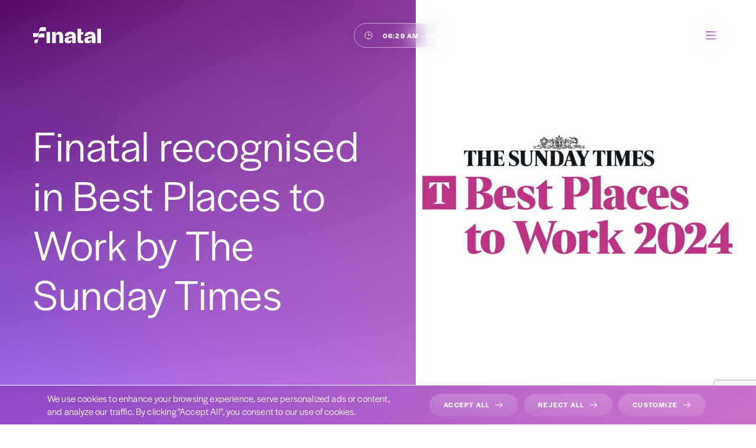

--- FILE ---
content_type: text/html; charset=UTF-8
request_url: https://finatal.com/best-places-to-work-sunday-times/
body_size: 89436
content:
<!DOCTYPE html>
<html lang="en">
<head>
    <meta charset="UTF-8">
    <title>Finatal named in Sunday Times&#039; Best Places to Work - Finatal</title>
    <meta name="viewport" content="width=device-width, initial-scale=1.0, minimum-scale=1.0, maximum-scale=5.0"/>
    <meta name="apple-mobile-web-app-capable" content="yes"/>
    <meta name="format-detection" content="telephone=no">
    <meta name="theme-color" content="#bf6edb">
    <link rel="preload" href="https://use.typekit.net/duc7atg.css" as="style" onload="this.rel='stylesheet'">
    <noscript><link rel="stylesheet" href="https://use.typekit.net/duc7atg.css"></noscript>
	<meta name='robots' content='index, follow, max-image-preview:large, max-snippet:-1, max-video-preview:-1' />
	<style>img:is([sizes="auto" i], [sizes^="auto," i]) { contain-intrinsic-size: 3000px 1500px }</style>
	
	<!-- This site is optimized with the Yoast SEO plugin v26.7 - https://yoast.com/wordpress/plugins/seo/ -->
	<meta name="description" content="We have been named by The Sunday Times as one of the best places to work in the UK, demonstrating high levels of employee engagement." />
	<link rel="canonical" href="https://finatal.com/best-places-to-work-sunday-times/" />
	<meta property="og:locale" content="en_GB" />
	<meta property="og:type" content="article" />
	<meta property="og:title" content="Finatal named in Sunday Times&#039; Best Places to Work - Finatal" />
	<meta property="og:description" content="We have been named by The Sunday Times as one of the best places to work in the UK, demonstrating high levels of employee engagement." />
	<meta property="og:url" content="https://finatal.com/best-places-to-work-sunday-times/" />
	<meta property="og:site_name" content="Finatal" />
	<meta property="article:published_time" content="2024-05-13T17:09:18+00:00" />
	<meta property="article:modified_time" content="2024-05-30T08:06:14+00:00" />
	<meta property="og:image" content="https://finatal.com/wp-content/uploads/BPTW-1-2.jpg" />
	<meta property="og:image:width" content="1920" />
	<meta property="og:image:height" content="1080" />
	<meta property="og:image:type" content="image/jpeg" />
	<meta name="author" content="Chloe Pearce" />
	<meta name="twitter:card" content="summary_large_image" />
	<meta name="twitter:label1" content="Written by" />
	<meta name="twitter:data1" content="Chloe Pearce" />
	<meta name="twitter:label2" content="Estimated reading time" />
	<meta name="twitter:data2" content="2 minutes" />
	<script type="application/ld+json" class="yoast-schema-graph">{"@context":"https://schema.org","@graph":[{"@type":"Article","@id":"https://finatal.com/best-places-to-work-sunday-times/#article","isPartOf":{"@id":"https://finatal.com/best-places-to-work-sunday-times/"},"author":{"name":"Chloe Pearce","@id":"https://finatal.com/#/schema/person/353675ac0aa22125ccd4602fbb28e80e"},"headline":"Finatal named in Sunday Times&#8217; Best Places to Work","datePublished":"2024-05-13T17:09:18+00:00","dateModified":"2024-05-30T08:06:14+00:00","mainEntityOfPage":{"@id":"https://finatal.com/best-places-to-work-sunday-times/"},"wordCount":218,"image":{"@id":"https://finatal.com/best-places-to-work-sunday-times/#primaryimage"},"thumbnailUrl":"https://finatal.com/wp-content/uploads/BPTW-1-2.jpg","articleSection":["News"],"inLanguage":"en-GB"},{"@type":"WebPage","@id":"https://finatal.com/best-places-to-work-sunday-times/","url":"https://finatal.com/best-places-to-work-sunday-times/","name":"Finatal named in Sunday Times' Best Places to Work - Finatal","isPartOf":{"@id":"https://finatal.com/#website"},"primaryImageOfPage":{"@id":"https://finatal.com/best-places-to-work-sunday-times/#primaryimage"},"image":{"@id":"https://finatal.com/best-places-to-work-sunday-times/#primaryimage"},"thumbnailUrl":"https://finatal.com/wp-content/uploads/BPTW-1-2.jpg","datePublished":"2024-05-13T17:09:18+00:00","dateModified":"2024-05-30T08:06:14+00:00","author":{"@id":"https://finatal.com/#/schema/person/353675ac0aa22125ccd4602fbb28e80e"},"description":"We have been named by The Sunday Times as one of the best places to work in the UK, demonstrating high levels of employee engagement.","breadcrumb":{"@id":"https://finatal.com/best-places-to-work-sunday-times/#breadcrumb"},"inLanguage":"en-GB","potentialAction":[{"@type":"ReadAction","target":["https://finatal.com/best-places-to-work-sunday-times/"]}]},{"@type":"ImageObject","inLanguage":"en-GB","@id":"https://finatal.com/best-places-to-work-sunday-times/#primaryimage","url":"https://finatal.com/wp-content/uploads/BPTW-1-2.jpg","contentUrl":"https://finatal.com/wp-content/uploads/BPTW-1-2.jpg","width":1920,"height":1080},{"@type":"BreadcrumbList","@id":"https://finatal.com/best-places-to-work-sunday-times/#breadcrumb","itemListElement":[{"@type":"ListItem","position":1,"name":"Home","item":"https://finatal.com/"},{"@type":"ListItem","position":2,"name":"Insights","item":"https://finatal.com/insights/"},{"@type":"ListItem","position":3,"name":"Finatal named in Sunday Times&#8217; Best Places to Work"}]},{"@type":"WebSite","@id":"https://finatal.com/#website","url":"https://finatal.com/","name":"Finatal","description":"Leading specialist in private equity recruitment","potentialAction":[{"@type":"SearchAction","target":{"@type":"EntryPoint","urlTemplate":"https://finatal.com/?s={search_term_string}"},"query-input":{"@type":"PropertyValueSpecification","valueRequired":true,"valueName":"search_term_string"}}],"inLanguage":"en-GB"},{"@type":"Person","@id":"https://finatal.com/#/schema/person/353675ac0aa22125ccd4602fbb28e80e","name":"Chloe Pearce","image":{"@type":"ImageObject","inLanguage":"en-GB","@id":"https://finatal.com/#/schema/person/image/","url":"https://secure.gravatar.com/avatar/58dd1047e2b1227712bae6a0c6d43a772011ada1b7cc67440f1e778b2a66c7f9?s=96&d=mm&r=g","contentUrl":"https://secure.gravatar.com/avatar/58dd1047e2b1227712bae6a0c6d43a772011ada1b7cc67440f1e778b2a66c7f9?s=96&d=mm&r=g","caption":"Chloe Pearce"},"url":"https://finatal.com/author/chloe-pearce/"}]}</script>
	<!-- / Yoast SEO plugin. -->


<link rel='dns-prefetch' href='//www.googletagmanager.com' />
<style id='wp-block-library-inline-css' type='text/css'>
:root{--wp-admin-theme-color:#007cba;--wp-admin-theme-color--rgb:0,124,186;--wp-admin-theme-color-darker-10:#006ba1;--wp-admin-theme-color-darker-10--rgb:0,107,161;--wp-admin-theme-color-darker-20:#005a87;--wp-admin-theme-color-darker-20--rgb:0,90,135;--wp-admin-border-width-focus:2px;--wp-block-synced-color:#7a00df;--wp-block-synced-color--rgb:122,0,223;--wp-bound-block-color:var(--wp-block-synced-color)}@media (min-resolution:192dpi){:root{--wp-admin-border-width-focus:1.5px}}.wp-element-button{cursor:pointer}:root{--wp--preset--font-size--normal:16px;--wp--preset--font-size--huge:42px}:root .has-very-light-gray-background-color{background-color:#eee}:root .has-very-dark-gray-background-color{background-color:#313131}:root .has-very-light-gray-color{color:#eee}:root .has-very-dark-gray-color{color:#313131}:root .has-vivid-green-cyan-to-vivid-cyan-blue-gradient-background{background:linear-gradient(135deg,#00d084,#0693e3)}:root .has-purple-crush-gradient-background{background:linear-gradient(135deg,#34e2e4,#4721fb 50%,#ab1dfe)}:root .has-hazy-dawn-gradient-background{background:linear-gradient(135deg,#faaca8,#dad0ec)}:root .has-subdued-olive-gradient-background{background:linear-gradient(135deg,#fafae1,#67a671)}:root .has-atomic-cream-gradient-background{background:linear-gradient(135deg,#fdd79a,#004a59)}:root .has-nightshade-gradient-background{background:linear-gradient(135deg,#330968,#31cdcf)}:root .has-midnight-gradient-background{background:linear-gradient(135deg,#020381,#2874fc)}.has-regular-font-size{font-size:1em}.has-larger-font-size{font-size:2.625em}.has-normal-font-size{font-size:var(--wp--preset--font-size--normal)}.has-huge-font-size{font-size:var(--wp--preset--font-size--huge)}.has-text-align-center{text-align:center}.has-text-align-left{text-align:left}.has-text-align-right{text-align:right}#end-resizable-editor-section{display:none}.aligncenter{clear:both}.items-justified-left{justify-content:flex-start}.items-justified-center{justify-content:center}.items-justified-right{justify-content:flex-end}.items-justified-space-between{justify-content:space-between}.screen-reader-text{border:0;clip-path:inset(50%);height:1px;margin:-1px;overflow:hidden;padding:0;position:absolute;width:1px;word-wrap:normal!important}.screen-reader-text:focus{background-color:#ddd;clip-path:none;color:#444;display:block;font-size:1em;height:auto;left:5px;line-height:normal;padding:15px 23px 14px;text-decoration:none;top:5px;width:auto;z-index:100000}html :where(.has-border-color){border-style:solid}html :where([style*=border-top-color]){border-top-style:solid}html :where([style*=border-right-color]){border-right-style:solid}html :where([style*=border-bottom-color]){border-bottom-style:solid}html :where([style*=border-left-color]){border-left-style:solid}html :where([style*=border-width]){border-style:solid}html :where([style*=border-top-width]){border-top-style:solid}html :where([style*=border-right-width]){border-right-style:solid}html :where([style*=border-bottom-width]){border-bottom-style:solid}html :where([style*=border-left-width]){border-left-style:solid}html :where(img[class*=wp-image-]){height:auto;max-width:100%}:where(figure){margin:0 0 1em}html :where(.is-position-sticky){--wp-admin--admin-bar--position-offset:var(--wp-admin--admin-bar--height,0px)}@media screen and (max-width:600px){html :where(.is-position-sticky){--wp-admin--admin-bar--position-offset:0px}}
</style>
<style id='classic-theme-styles-inline-css' type='text/css'>
/*! This file is auto-generated */
.wp-block-button__link{color:#fff;background-color:#32373c;border-radius:9999px;box-shadow:none;text-decoration:none;padding:calc(.667em + 2px) calc(1.333em + 2px);font-size:1.125em}.wp-block-file__button{background:#32373c;color:#fff;text-decoration:none}
</style>
<link rel='stylesheet' id='wp-job-manager-job-listings-css' href='https://finatal.com/wp-content/plugins/wp-job-manager/assets/dist/css/job-listings.css?ver=598383a28ac5f9f156e4' type='text/css' media='all' />
<link rel='stylesheet' id='theme-fonts-css' href='https://finatal.com/wp-content/themes/finatal/style/fonts.css' type='text/css' media='all' />
<link rel='stylesheet' id='libs-css' href='https://finatal.com/wp-content/themes/finatal/style/libs/common-libs.css' type='text/css' media='all' />
<link rel='stylesheet' id='style-css' href='https://finatal.com/wp-content/themes/finatal/style/style.css' type='text/css' media='all' />
<link rel='stylesheet' id='moove_gdpr_frontend-css' href='https://finatal.com/wp-content/plugins/gdpr-cookie-compliance/dist/styles/gdpr-main-nf.css?ver=5.0.9' type='text/css' media='all' />
<style id='moove_gdpr_frontend-inline-css' type='text/css'>

				#moove_gdpr_cookie_modal .moove-gdpr-modal-content .moove-gdpr-modal-footer-content .moove-gdpr-button-holder a.mgbutton.moove-gdpr-modal-reject-all,
				#moove_gdpr_cookie_modal .moove-gdpr-modal-content .moove-gdpr-modal-footer-content .moove-gdpr-button-holder button.mgbutton.moove-gdpr-modal-reject-all,
				.gdpr_cookie_settings_shortcode_content .gdpr-shr-button.button-green.moove-gdpr-modal-reject-all {
					background-color: transparent;
					opacity: .7;
					color: #202020;
				}

				#moove_gdpr_cookie_modal .moove-gdpr-modal-content .moove-gdpr-modal-footer-content .moove-gdpr-button-holder a.mgbutton.moove-gdpr-modal-reject-all:hover,
				#moove_gdpr_cookie_modal .moove-gdpr-modal-content .moove-gdpr-modal-footer-content .moove-gdpr-button-holder button.mgbutton.moove-gdpr-modal-reject-all:hover,
				.gdpr_cookie_settings_shortcode_content .gdpr-shr-button.button-green.moove-gdpr-modal-reject-all:hover {
					background-color: #202020;
					box-shadow: none;
					color: #fff;
					opacity: 1;
				}
							#moove_gdpr_cookie_info_bar .moove-gdpr-info-bar-container .moove-gdpr-info-bar-content a.mgbutton.moove-gdpr-infobar-reject-btn, 
				#moove_gdpr_cookie_info_bar .moove-gdpr-info-bar-container .moove-gdpr-info-bar-content button.mgbutton.moove-gdpr-infobar-reject-btn {
					background-color: transparent;
					box-shadow: inset 0 0 0 1px currentColor;
					opacity: .7;
					color: #202020;
				}

				#moove_gdpr_cookie_info_bar .moove-gdpr-info-bar-container .moove-gdpr-info-bar-content a.mgbutton.moove-gdpr-infobar-reject-btn:hover, 
				#moove_gdpr_cookie_info_bar .moove-gdpr-info-bar-container .moove-gdpr-info-bar-content button.mgbutton.moove-gdpr-infobar-reject-btn:hover {
					background-color: #202020;
					box-shadow: none;
					color: #fff;
					opacity: 1;
				}

				#moove_gdpr_cookie_info_bar:not(.gdpr-full-screen-infobar).moove-gdpr-dark-scheme .moove-gdpr-info-bar-container .moove-gdpr-info-bar-content a.mgbutton.moove-gdpr-infobar-reject-btn, #moove_gdpr_cookie_info_bar:not(.gdpr-full-screen-infobar).moove-gdpr-dark-scheme .moove-gdpr-info-bar-container .moove-gdpr-info-bar-content button.mgbutton.moove-gdpr-infobar-reject-btn {
					background-color: transparent;
					box-shadow: inset 0 0 0 1px currentColor;
					opacity: .7;
					color: #fff;
				}

				#moove_gdpr_cookie_info_bar:not(.gdpr-full-screen-infobar).moove-gdpr-dark-scheme .moove-gdpr-info-bar-container .moove-gdpr-info-bar-content a.mgbutton.moove-gdpr-infobar-reject-btn:hover, #moove_gdpr_cookie_info_bar:not(.gdpr-full-screen-infobar).moove-gdpr-dark-scheme .moove-gdpr-info-bar-container .moove-gdpr-info-bar-content button.mgbutton.moove-gdpr-infobar-reject-btn:hover {
					box-shadow: none;
					opacity: 1;
					color: #202020;
					background-color: #fff;
				}
							#moove_gdpr_cookie_modal .moove-gdpr-modal-content .moove-gdpr-tab-main h3.tab-title, 
				#moove_gdpr_cookie_modal .moove-gdpr-modal-content .moove-gdpr-tab-main span.tab-title,
				#moove_gdpr_cookie_modal .moove-gdpr-modal-content .moove-gdpr-modal-left-content #moove-gdpr-menu li a, 
				#moove_gdpr_cookie_modal .moove-gdpr-modal-content .moove-gdpr-modal-left-content #moove-gdpr-menu li button,
				#moove_gdpr_cookie_modal .moove-gdpr-modal-content .moove-gdpr-modal-left-content .moove-gdpr-branding-cnt a,
				#moove_gdpr_cookie_modal .moove-gdpr-modal-content .moove-gdpr-modal-footer-content .moove-gdpr-button-holder a.mgbutton, 
				#moove_gdpr_cookie_modal .moove-gdpr-modal-content .moove-gdpr-modal-footer-content .moove-gdpr-button-holder button.mgbutton,
				#moove_gdpr_cookie_modal .cookie-switch .cookie-slider:after, 
				#moove_gdpr_cookie_modal .cookie-switch .slider:after, 
				#moove_gdpr_cookie_modal .switch .cookie-slider:after, 
				#moove_gdpr_cookie_modal .switch .slider:after,
				#moove_gdpr_cookie_info_bar .moove-gdpr-info-bar-container .moove-gdpr-info-bar-content p, 
				#moove_gdpr_cookie_info_bar .moove-gdpr-info-bar-container .moove-gdpr-info-bar-content p a,
				#moove_gdpr_cookie_info_bar .moove-gdpr-info-bar-container .moove-gdpr-info-bar-content a.mgbutton, 
				#moove_gdpr_cookie_info_bar .moove-gdpr-info-bar-container .moove-gdpr-info-bar-content button.mgbutton,
				#moove_gdpr_cookie_modal .moove-gdpr-modal-content .moove-gdpr-tab-main .moove-gdpr-tab-main-content h1, 
				#moove_gdpr_cookie_modal .moove-gdpr-modal-content .moove-gdpr-tab-main .moove-gdpr-tab-main-content h2, 
				#moove_gdpr_cookie_modal .moove-gdpr-modal-content .moove-gdpr-tab-main .moove-gdpr-tab-main-content h3, 
				#moove_gdpr_cookie_modal .moove-gdpr-modal-content .moove-gdpr-tab-main .moove-gdpr-tab-main-content h4, 
				#moove_gdpr_cookie_modal .moove-gdpr-modal-content .moove-gdpr-tab-main .moove-gdpr-tab-main-content h5, 
				#moove_gdpr_cookie_modal .moove-gdpr-modal-content .moove-gdpr-tab-main .moove-gdpr-tab-main-content h6,
				#moove_gdpr_cookie_modal .moove-gdpr-modal-content.moove_gdpr_modal_theme_v2 .moove-gdpr-modal-title .tab-title,
				#moove_gdpr_cookie_modal .moove-gdpr-modal-content.moove_gdpr_modal_theme_v2 .moove-gdpr-tab-main h3.tab-title, 
				#moove_gdpr_cookie_modal .moove-gdpr-modal-content.moove_gdpr_modal_theme_v2 .moove-gdpr-tab-main span.tab-title,
				#moove_gdpr_cookie_modal .moove-gdpr-modal-content.moove_gdpr_modal_theme_v2 .moove-gdpr-branding-cnt a {
					font-weight: inherit				}
			#moove_gdpr_cookie_modal,#moove_gdpr_cookie_info_bar,.gdpr_cookie_settings_shortcode_content{font-family:inherit}#moove_gdpr_save_popup_settings_button{background-color:#373737;color:#fff}#moove_gdpr_save_popup_settings_button:hover{background-color:#000}#moove_gdpr_cookie_info_bar .moove-gdpr-info-bar-container .moove-gdpr-info-bar-content a.mgbutton,#moove_gdpr_cookie_info_bar .moove-gdpr-info-bar-container .moove-gdpr-info-bar-content button.mgbutton{background-color:#bf6edb}#moove_gdpr_cookie_modal .moove-gdpr-modal-content .moove-gdpr-modal-footer-content .moove-gdpr-button-holder a.mgbutton,#moove_gdpr_cookie_modal .moove-gdpr-modal-content .moove-gdpr-modal-footer-content .moove-gdpr-button-holder button.mgbutton,.gdpr_cookie_settings_shortcode_content .gdpr-shr-button.button-green{background-color:#bf6edb;border-color:#bf6edb}#moove_gdpr_cookie_modal .moove-gdpr-modal-content .moove-gdpr-modal-footer-content .moove-gdpr-button-holder a.mgbutton:hover,#moove_gdpr_cookie_modal .moove-gdpr-modal-content .moove-gdpr-modal-footer-content .moove-gdpr-button-holder button.mgbutton:hover,.gdpr_cookie_settings_shortcode_content .gdpr-shr-button.button-green:hover{background-color:#fff;color:#bf6edb}#moove_gdpr_cookie_modal .moove-gdpr-modal-content .moove-gdpr-modal-close i,#moove_gdpr_cookie_modal .moove-gdpr-modal-content .moove-gdpr-modal-close span.gdpr-icon{background-color:#bf6edb;border:1px solid #bf6edb}#moove_gdpr_cookie_info_bar span.moove-gdpr-infobar-allow-all.focus-g,#moove_gdpr_cookie_info_bar span.moove-gdpr-infobar-allow-all:focus,#moove_gdpr_cookie_info_bar button.moove-gdpr-infobar-allow-all.focus-g,#moove_gdpr_cookie_info_bar button.moove-gdpr-infobar-allow-all:focus,#moove_gdpr_cookie_info_bar span.moove-gdpr-infobar-reject-btn.focus-g,#moove_gdpr_cookie_info_bar span.moove-gdpr-infobar-reject-btn:focus,#moove_gdpr_cookie_info_bar button.moove-gdpr-infobar-reject-btn.focus-g,#moove_gdpr_cookie_info_bar button.moove-gdpr-infobar-reject-btn:focus,#moove_gdpr_cookie_info_bar span.change-settings-button.focus-g,#moove_gdpr_cookie_info_bar span.change-settings-button:focus,#moove_gdpr_cookie_info_bar button.change-settings-button.focus-g,#moove_gdpr_cookie_info_bar button.change-settings-button:focus{-webkit-box-shadow:0 0 1px 3px #bf6edb;-moz-box-shadow:0 0 1px 3px #bf6edb;box-shadow:0 0 1px 3px #bf6edb}#moove_gdpr_cookie_modal .moove-gdpr-modal-content .moove-gdpr-modal-close i:hover,#moove_gdpr_cookie_modal .moove-gdpr-modal-content .moove-gdpr-modal-close span.gdpr-icon:hover,#moove_gdpr_cookie_info_bar span[data-href]>u.change-settings-button{color:#bf6edb}#moove_gdpr_cookie_modal .moove-gdpr-modal-content .moove-gdpr-modal-left-content #moove-gdpr-menu li.menu-item-selected a span.gdpr-icon,#moove_gdpr_cookie_modal .moove-gdpr-modal-content .moove-gdpr-modal-left-content #moove-gdpr-menu li.menu-item-selected button span.gdpr-icon{color:inherit}#moove_gdpr_cookie_modal .moove-gdpr-modal-content .moove-gdpr-modal-left-content #moove-gdpr-menu li a span.gdpr-icon,#moove_gdpr_cookie_modal .moove-gdpr-modal-content .moove-gdpr-modal-left-content #moove-gdpr-menu li button span.gdpr-icon{color:inherit}#moove_gdpr_cookie_modal .gdpr-acc-link{line-height:0;font-size:0;color:transparent;position:absolute}#moove_gdpr_cookie_modal .moove-gdpr-modal-content .moove-gdpr-modal-close:hover i,#moove_gdpr_cookie_modal .moove-gdpr-modal-content .moove-gdpr-modal-left-content #moove-gdpr-menu li a,#moove_gdpr_cookie_modal .moove-gdpr-modal-content .moove-gdpr-modal-left-content #moove-gdpr-menu li button,#moove_gdpr_cookie_modal .moove-gdpr-modal-content .moove-gdpr-modal-left-content #moove-gdpr-menu li button i,#moove_gdpr_cookie_modal .moove-gdpr-modal-content .moove-gdpr-modal-left-content #moove-gdpr-menu li a i,#moove_gdpr_cookie_modal .moove-gdpr-modal-content .moove-gdpr-tab-main .moove-gdpr-tab-main-content a:hover,#moove_gdpr_cookie_info_bar.moove-gdpr-dark-scheme .moove-gdpr-info-bar-container .moove-gdpr-info-bar-content a.mgbutton:hover,#moove_gdpr_cookie_info_bar.moove-gdpr-dark-scheme .moove-gdpr-info-bar-container .moove-gdpr-info-bar-content button.mgbutton:hover,#moove_gdpr_cookie_info_bar.moove-gdpr-dark-scheme .moove-gdpr-info-bar-container .moove-gdpr-info-bar-content a:hover,#moove_gdpr_cookie_info_bar.moove-gdpr-dark-scheme .moove-gdpr-info-bar-container .moove-gdpr-info-bar-content button:hover,#moove_gdpr_cookie_info_bar.moove-gdpr-dark-scheme .moove-gdpr-info-bar-container .moove-gdpr-info-bar-content span.change-settings-button:hover,#moove_gdpr_cookie_info_bar.moove-gdpr-dark-scheme .moove-gdpr-info-bar-container .moove-gdpr-info-bar-content button.change-settings-button:hover,#moove_gdpr_cookie_info_bar.moove-gdpr-dark-scheme .moove-gdpr-info-bar-container .moove-gdpr-info-bar-content u.change-settings-button:hover,#moove_gdpr_cookie_info_bar span[data-href]>u.change-settings-button,#moove_gdpr_cookie_info_bar.moove-gdpr-dark-scheme .moove-gdpr-info-bar-container .moove-gdpr-info-bar-content a.mgbutton.focus-g,#moove_gdpr_cookie_info_bar.moove-gdpr-dark-scheme .moove-gdpr-info-bar-container .moove-gdpr-info-bar-content button.mgbutton.focus-g,#moove_gdpr_cookie_info_bar.moove-gdpr-dark-scheme .moove-gdpr-info-bar-container .moove-gdpr-info-bar-content a.focus-g,#moove_gdpr_cookie_info_bar.moove-gdpr-dark-scheme .moove-gdpr-info-bar-container .moove-gdpr-info-bar-content button.focus-g,#moove_gdpr_cookie_info_bar.moove-gdpr-dark-scheme .moove-gdpr-info-bar-container .moove-gdpr-info-bar-content a.mgbutton:focus,#moove_gdpr_cookie_info_bar.moove-gdpr-dark-scheme .moove-gdpr-info-bar-container .moove-gdpr-info-bar-content button.mgbutton:focus,#moove_gdpr_cookie_info_bar.moove-gdpr-dark-scheme .moove-gdpr-info-bar-container .moove-gdpr-info-bar-content a:focus,#moove_gdpr_cookie_info_bar.moove-gdpr-dark-scheme .moove-gdpr-info-bar-container .moove-gdpr-info-bar-content button:focus,#moove_gdpr_cookie_info_bar.moove-gdpr-dark-scheme .moove-gdpr-info-bar-container .moove-gdpr-info-bar-content span.change-settings-button.focus-g,span.change-settings-button:focus,button.change-settings-button.focus-g,button.change-settings-button:focus,#moove_gdpr_cookie_info_bar.moove-gdpr-dark-scheme .moove-gdpr-info-bar-container .moove-gdpr-info-bar-content u.change-settings-button.focus-g,#moove_gdpr_cookie_info_bar.moove-gdpr-dark-scheme .moove-gdpr-info-bar-container .moove-gdpr-info-bar-content u.change-settings-button:focus{color:#bf6edb}#moove_gdpr_cookie_modal .moove-gdpr-branding.focus-g span,#moove_gdpr_cookie_modal .moove-gdpr-modal-content .moove-gdpr-tab-main a.focus-g,#moove_gdpr_cookie_modal .moove-gdpr-modal-content .moove-gdpr-tab-main .gdpr-cd-details-toggle.focus-g{color:#bf6edb}#moove_gdpr_cookie_modal.gdpr_lightbox-hide{display:none}
</style>

<!-- Google tag (gtag.js) snippet added by Site Kit -->
<!-- Google Analytics snippet added by Site Kit -->
<script type="text/javascript" src="https://www.googletagmanager.com/gtag/js?id=GT-PJ72FSGQ" id="google_gtagjs-js" async></script>
<script type="text/javascript" id="google_gtagjs-js-after">
/* <![CDATA[ */
window.dataLayer = window.dataLayer || [];function gtag(){dataLayer.push(arguments);}
gtag("set","linker",{"domains":["finatal.com"]});
gtag("js", new Date());
gtag("set", "developer_id.dZTNiMT", true);
gtag("config", "GT-PJ72FSGQ");
 window._googlesitekit = window._googlesitekit || {}; window._googlesitekit.throttledEvents = []; window._googlesitekit.gtagEvent = (name, data) => { var key = JSON.stringify( { name, data } ); if ( !! window._googlesitekit.throttledEvents[ key ] ) { return; } window._googlesitekit.throttledEvents[ key ] = true; setTimeout( () => { delete window._googlesitekit.throttledEvents[ key ]; }, 5 ); gtag( "event", name, { ...data, event_source: "site-kit" } ); }; 
/* ]]> */
</script>
<meta name="generator" content="Site Kit by Google 1.170.0" />
<!-- Google Tag Manager snippet added by Site Kit -->
<script type="text/javascript">
/* <![CDATA[ */

			( function( w, d, s, l, i ) {
				w[l] = w[l] || [];
				w[l].push( {'gtm.start': new Date().getTime(), event: 'gtm.js'} );
				var f = d.getElementsByTagName( s )[0],
					j = d.createElement( s ), dl = l != 'dataLayer' ? '&l=' + l : '';
				j.async = true;
				j.src = 'https://www.googletagmanager.com/gtm.js?id=' + i + dl;
				f.parentNode.insertBefore( j, f );
			} )( window, document, 'script', 'dataLayer', 'GTM-57HTSPDX' );
			
/* ]]> */
</script>

<!-- End Google Tag Manager snippet added by Site Kit -->
<link rel="icon" href="https://finatal.com/wp-content/uploads/FINATALFAVICON-1.svg" sizes="32x32" />
<link rel="icon" href="https://finatal.com/wp-content/uploads/FINATALFAVICON-1.svg" sizes="192x192" />
<link rel="apple-touch-icon" href="https://finatal.com/wp-content/uploads/FINATALFAVICON-1.svg" />
<meta name="msapplication-TileImage" content="https://finatal.com/wp-content/uploads/FINATALFAVICON-1.svg" />
</head>

<body class="wp-singular post-template-default single single-post wp-theme-finatal finatal group-blog macos chrome ch131" data-a="https://finatal.com/wp-admin/admin-ajax.php">
<a href="#main" class="button skip_to_content">Skip to content</a>


<header class="white permanently_white">
    <div class="header__container container flex">
		<a href="https://finatal.com" class="header__logo">        <img src="//finatal.com/wp-content/themes/finatal/images/logo.svg" height="28" width="115"
             alt="Finatal" class="color_logo">
        <img src="//finatal.com/wp-content/themes/finatal/images/logo-white.svg" height="28" width="115"
             alt="Finatal" class="white_logo">
		</a>
	                <div class="header__cities rwd_hide">
                <div>
				    <span class='header__cities_item dynamic-time' data-timezone='Europe/London' data-abbreviation='UK'>GMT</span><span class='header__cities_item dynamic-time' data-timezone='Europe/Berlin' data-abbreviation='EUR'>CET</span><span class='header__cities_item dynamic-time' data-timezone='America/New_York' data-abbreviation='NYC'>EDT</span><span class='header__cities_item dynamic-time' data-timezone='America/Chicago' data-abbreviation='CHI'>CDT</span><span class='header__cities_item dynamic-time' data-timezone='America/Los_Angeles' data-abbreviation='LAX'>PDT</span>                </div>
            </div>
	    
		<!--
            <div class="header__lang">
                <a href="javascript:;" class="header__lang_current"></a>
                <ul class="header__lang_dropdown">
					                </ul>
            </div>
		-->        <a class="menu_toggle" href="javascript:;" aria-label="Menu toggle">
			<svg width="24" height="24" viewBox="0 0 24 24" fill="none" xmlns="http://www.w3.org/2000/svg" xmlns:xlink="http://www.w3.org/1999/xlink">
<g clip-path="url(#clip0_1467_612)">
<path fill-rule="evenodd" clip-rule="evenodd" d="M3 6C3 5.58579 3.33579 5.25 3.75 5.25H20.25C20.6642 5.25 21 5.58579 21 6C21 6.41421 20.6642 6.75 20.25 6.75H3.75C3.33579 6.75 3 6.41421 3 6ZM3 12C3 11.5858 3.33579 11.25 3.75 11.25H20.25C20.6642 11.25 21 11.5858 21 12C21 12.4142 20.6642 12.75 20.25 12.75H3.75C3.33579 12.75 3 12.4142 3 12ZM3 18C3 17.5858 3.33579 17.25 3.75 17.25H20.25C20.6642 17.25 21 17.5858 21 18C21 18.4142 20.6642 18.75 20.25 18.75H3.75C3.33579 18.75 3 18.4142 3 18Z" fill="url(#menu_hamburger)"/>
</g>
<defs>
<pattern id="menu_hamburger" patternContentUnits="objectBoundingBox" width="1" height="1">
<use xlink:href="#image0_1467_612" transform="matrix(0.00241546 0 0 0.00322061 -0.0555556 -0.240741)"/>
</pattern>
<clipPath id="clip0_1467_612">
<rect width="24" height="24" fill="white"/>
</clipPath>
<image id="image0_1467_612" width="460" height="460" xlink:href="[data-uri]"/>
</defs>
</svg>
<svg width="20" height="20" viewBox="0 0 20 20" fill="none" xmlns="http://www.w3.org/2000/svg" xmlns:xlink="http://www.w3.org/1999/xlink">
<g clip-path="url(#clip0_1111_17137)">
<path fill-rule="evenodd" clip-rule="evenodd" d="M3.71209 3.71209C4.0782 3.34597 4.6718 3.34597 5.03791 3.71209L10 8.67417L14.9621 3.71209C15.3282 3.34597 15.9218 3.34597 16.2879 3.71209C16.654 4.0782 16.654 4.6718 16.2879 5.03791L11.3258 10L16.2879 14.9621C16.654 15.3282 16.654 15.9218 16.2879 16.2879C15.9218 16.654 15.3282 16.654 14.9621 16.2879L10 11.3258L5.03791 16.2879C4.6718 16.654 4.0782 16.654 3.71209 16.2879C3.34597 15.9218 3.34597 15.3282 3.71209 14.9621L8.67417 10L3.71209 5.03791C3.34597 4.6718 3.34597 4.0782 3.71209 3.71209Z" fill="black"/>
<path fill-rule="evenodd" clip-rule="evenodd" d="M3.71209 3.71209C4.0782 3.34597 4.6718 3.34597 5.03791 3.71209L10 8.67417L14.9621 3.71209C15.3282 3.34597 15.9218 3.34597 16.2879 3.71209C16.654 4.0782 16.654 4.6718 16.2879 5.03791L11.3258 10L16.2879 14.9621C16.654 15.3282 16.654 15.9218 16.2879 16.2879C15.9218 16.654 15.3282 16.654 14.9621 16.2879L10 11.3258L5.03791 16.2879C4.6718 16.654 4.0782 16.654 3.71209 16.2879C3.34597 15.9218 3.34597 15.3282 3.71209 14.9621L8.67417 10L3.71209 5.03791C3.34597 4.6718 3.34597 4.0782 3.71209 3.71209Z" fill="url(#menu_close)"/>
</g>
<defs>
<pattern id="menu_close" patternContentUnits="objectBoundingBox" width="1" height="1">
<use xlink:href="#image0_1111_17137" transform="matrix(0.00241546 0 0 0.00322061 -0.0555556 -0.240741)"/>
</pattern>
<clipPath id="clip0_1111_17137">
<rect width="20" height="20" fill="white"/>
</clipPath>
<image id="image0_1111_17137" width="460" height="460" xlink:href="[data-uri]"/>
</defs>
</svg>
        </a>
    </div>
    <div class="header__menu">
        <div class="flex_center">
            <div class="container is_10">
                <div class="header__menu_wrapper">
					<nav class="header__menu_main"><ul><li><a href="https://finatal.com/">Home</a></li>
<li><a href="https://finatal.com/practices/">Practices</a></li>
<li><a href="https://finatal.com/team/">Team</a></li>
<li class="current_page_parent "><a href="https://finatal.com/insights/">Insights</a></li>
<li><a href="https://finatal.com/track-record/">Track Record</a></li>
</ul></nav>					<nav class="header__menu_secondary"><ul><li><a href="https://finatal.com/job-listings/">Find a role</a></li>
<li><a href="https://finatal.com/life-at-finatal/">Work with us</a></li>
<li><a href="https://finatal.com/contact-us/">Contact us</a></li>
</ul></nav>                </div>
            </div>
        </div>
    </div>
</header>

<main id="main">


<section class="top_panel top_panel__post">
    <div class="container">
        <div class="top_panel__job_text">
            <h1 class="h2">Finatal recognised in Best Places to Work by The Sunday Times</h1>
                    </div>
    </div>
    <div class="top_panel__post_info">
        <img width="1430" height="1080" src="https://finatal.com/wp-content/uploads/BPTW-1-2-1430x1080.jpg" class="attachment-post_banner size-post_banner" alt="" decoding="async" fetchpriority="high" />    </div>
</section>



<div class="single_post__content">
            <div class="gutenberg">
            <div class="container is_10">
                <div class="content">
					
<p>We are delighted to share that Finatal has been recognised in the prestigious <strong>Sunday Times&#8217; <a href="https://www.thetimes.co.uk/static/best-places-to-work-2024-medium/" target="_blank" rel="noreferrer noopener">Best Places to Work 2024</a>.</strong> </p>



<p>This list recognises and celebrates the best employers in the UK. Companies selected demonstrated very high levels of employee engagement, job satisfaction, employee pride and empowerment and a commitment to wellbeing. Our team responded to a survey, developed by behavioural scientists, data analysts, psychologists, business leaders, academics, and other independent parties to monitor engagement metrics. This is the first year that Finatal has entered the awards.</p>



<p><a href="https://finatal.com/team/paul-blant/">Paul Blant, Group Managing Director</a>, said: &#8220;We are extremely proud to receive this recognition from The Sunday Times. Over the last year, we witnessed record revenue figures and profitability growth. We expanded our international teams, opened our first US office in New York, refreshed our values, enhanced our benefits and redeveloped our approach to training.&#8221;</p>



<p>He continued: &#8220;As a business, our mission is to build success for clients and candidates. We know that the best way to achieve this is by focusing on doing so within our own team. We are committed to continuing to cultivate a great place to work as we grow.&#8221;</p>



<p>Finatal is the search partner for private capital investors and their portfolio companies. We recruit world-class talent across international markets.</p>
                </div>
            </div>
        </div>
			</div>

<div class="page__after"></div>


</main>

<footer>
    <div class="container flex__rwd">
	    <div class="footer__info">
            <a href="https://finatal.com" class="footer__logo">            <img src="//finatal.com/wp-content/themes/finatal/images/logo-white.svg" height="267" width="63"
                 alt="Finatal">
            </a>            <p>Perfectly Placed</p>
        </div>
        <nav class="menu__primary">
            <ul class="menu__footer"><li class="current_page_parent "><a href="https://finatal.com/insights/">Insights</a></li>
<li><a href="https://finatal.com/job-listings/">Find a role</a></li>
<li><a href="https://finatal.com/life-at-finatal/">Join us</a></li>
<li><a href="https://finatal.com/contact-us/">Contact us</a></li>
<li><a href="https://finatal.com/cookie-policy/">Cookies</a></li>
<li><a rel="privacy-policy" href="https://finatal.com/privacy-policy/">Privacy Policy</a></li>
<li><a href="https://finatal.com/terms-conditions/">Terms &amp; Conditions</a></li>
<li><a href="https://finatal.com/wp-content/uploads/Finatal-Modern-Slavery-Statement_V1-May-2025.pdf">Modern Slavery Statement</a></li>
</ul>        </nav>
    </div>
    <div class="container flex copyright">
        <ul class="so_me"><li><a href="https://www.linkedin.com/company/finatal-ltd/" class="i_lnkdn" target="_blank" rel="noopener" aria-label="linkedin"></a></li></ul>        <a href="https://castfromclay.co.uk/" target="_blank" rel="nofollow noreferrer" class="rebuild">Designed by CASTFROMCLAY</a>
    </div>
</footer>


<script type="speculationrules">
{"prefetch":[{"source":"document","where":{"and":[{"href_matches":"\/*"},{"not":{"href_matches":["\/wp-*.php","\/wp-admin\/*","\/wp-content\/uploads\/*","\/wp-content\/*","\/wp-content\/plugins\/*","\/wp-content\/themes\/finatal\/*","\/*\\?(.+)"]}},{"not":{"selector_matches":"a[rel~=\"nofollow\"]"}},{"not":{"selector_matches":".no-prefetch, .no-prefetch a"}}]},"eagerness":"conservative"}]}
</script>
	<!--copyscapeskip-->
	<aside id="moove_gdpr_cookie_info_bar" class="moove-gdpr-info-bar-hidden moove-gdpr-align-center moove-gdpr-dark-scheme gdpr_infobar_postion_bottom" aria-label="GDPR Cookie Banner" style="display: none;">
	<div class="moove-gdpr-info-bar-container">
		<div class="moove-gdpr-info-bar-content">
		
<div class="moove-gdpr-cookie-notice">
  <p>We use cookies to enhance your browsing experience, serve personalized ads or content, and analyze our traffic. By clicking "Accept All", you consent to our use of cookies.</p>
</div>
<!--  .moove-gdpr-cookie-notice -->
		
<div class="moove-gdpr-button-holder">
			<button class="mgbutton moove-gdpr-infobar-allow-all gdpr-fbo-0" aria-label="Accept all" >Accept all</button>
						<button class="mgbutton moove-gdpr-infobar-reject-btn gdpr-fbo-1 "  aria-label="Reject all">Reject all</button>
							<button class="mgbutton moove-gdpr-infobar-settings-btn change-settings-button gdpr-fbo-2" aria-haspopup="true" data-href="#moove_gdpr_cookie_modal"  aria-label="Customize">Customize</button>
			</div>
<!--  .button-container -->
		</div>
		<!-- moove-gdpr-info-bar-content -->
	</div>
	<!-- moove-gdpr-info-bar-container -->
	</aside>
	<!-- #moove_gdpr_cookie_info_bar -->
	<!--/copyscapeskip-->
		<!-- Google Tag Manager (noscript) snippet added by Site Kit -->
		<noscript>
			<iframe src="https://www.googletagmanager.com/ns.html?id=GTM-57HTSPDX" height="0" width="0" style="display:none;visibility:hidden"></iframe>
		</noscript>
		<!-- End Google Tag Manager (noscript) snippet added by Site Kit -->
		<style id='wp-block-paragraph-inline-css' type='text/css'>
.is-small-text{font-size:.875em}.is-regular-text{font-size:1em}.is-large-text{font-size:2.25em}.is-larger-text{font-size:3em}.has-drop-cap:not(:focus):first-letter{float:left;font-size:8.4em;font-style:normal;font-weight:100;line-height:.68;margin:.05em .1em 0 0;text-transform:uppercase}body.rtl .has-drop-cap:not(:focus):first-letter{float:none;margin-left:.1em}p.has-drop-cap.has-background{overflow:hidden}:root :where(p.has-background){padding:1.25em 2.375em}:where(p.has-text-color:not(.has-link-color)) a{color:inherit}p.has-text-align-left[style*="writing-mode:vertical-lr"],p.has-text-align-right[style*="writing-mode:vertical-rl"]{rotate:180deg}
</style>
<link rel='stylesheet' id='gutenberg-css' href='https://finatal.com/wp-content/themes/finatal/style/templates/tpl-parts/gutenberg.css' type='text/css' media='all' />
<link rel='stylesheet' id='single-css' href='https://finatal.com/wp-content/themes/finatal/style/templates/single.css' type='text/css' media='all' />
<script type="text/javascript" src="https://finatal.com/wp-includes/js/dist/hooks.min.js?ver=4d63a3d491d11ffd8ac6" id="wp-hooks-js"></script>
<script type="text/javascript" src="https://finatal.com/wp-includes/js/dist/i18n.min.js?ver=5e580eb46a90c2b997e6" id="wp-i18n-js"></script>
<script type="text/javascript" id="wp-i18n-js-after">
/* <![CDATA[ */
wp.i18n.setLocaleData( { 'text direction\u0004ltr': [ 'ltr' ] } );
/* ]]> */
</script>
<script type="text/javascript" src="https://finatal.com/wp-content/plugins/contact-form-7/includes/swv/js/index.js?ver=6.1.3" id="swv-js"></script>
<script type="text/javascript" id="contact-form-7-js-translations">
/* <![CDATA[ */
( function( domain, translations ) {
	var localeData = translations.locale_data[ domain ] || translations.locale_data.messages;
	localeData[""].domain = domain;
	wp.i18n.setLocaleData( localeData, domain );
} )( "contact-form-7", {"translation-revision-date":"2024-05-21 11:58:24+0000","generator":"GlotPress\/4.0.1","domain":"messages","locale_data":{"messages":{"":{"domain":"messages","plural-forms":"nplurals=2; plural=n != 1;","lang":"en_GB"},"Error:":["Error:"]}},"comment":{"reference":"includes\/js\/index.js"}} );
/* ]]> */
</script>
<script type="text/javascript" id="contact-form-7-js-before">
/* <![CDATA[ */
var wpcf7 = {
    "api": {
        "root": "https:\/\/finatal.com\/wp-json\/",
        "namespace": "contact-form-7\/v1"
    },
    "cached": 1
};
/* ]]> */
</script>
<script type="text/javascript" src="https://finatal.com/wp-content/plugins/contact-form-7/includes/js/index.js?ver=6.1.3" id="contact-form-7-js"></script>
<script type="text/javascript" id="pll_cookie_script-js-after">
/* <![CDATA[ */
(function() {
				var expirationDate = new Date();
				expirationDate.setTime( expirationDate.getTime() + 31536000 * 1000 );
				document.cookie = "pll_language=en; expires=" + expirationDate.toUTCString() + "; path=/; secure; SameSite=Lax";
			}());
/* ]]> */
</script>
<script type="text/javascript" src="https://finatal.com/wp-content/themes/finatal/js/_jquery.js" id="jquery-js" data-wp-strategy="defer"></script>
<script type="text/javascript" src="https://finatal.com/wp-content/themes/finatal/dist/main.min.js?ver=1.0.1" id="main-js" defer="defer" data-wp-strategy="defer"></script>
<script type="text/javascript" src="https://www.google.com/recaptcha/api.js?render=6LezkespAAAAAApBr7KXg9ihmA3VLiCMN5llG_Jw&amp;ver=3.0" id="google-recaptcha-js"></script>
<script type="text/javascript" src="https://finatal.com/wp-includes/js/dist/vendor/wp-polyfill.min.js?ver=3.15.0" id="wp-polyfill-js"></script>
<script type="text/javascript" id="wpcf7-recaptcha-js-before">
/* <![CDATA[ */
var wpcf7_recaptcha = {
    "sitekey": "6LezkespAAAAAApBr7KXg9ihmA3VLiCMN5llG_Jw",
    "actions": {
        "homepage": "homepage",
        "contactform": "contactform"
    }
};
/* ]]> */
</script>
<script type="text/javascript" src="https://finatal.com/wp-content/plugins/contact-form-7/modules/recaptcha/index.js?ver=6.1.3" id="wpcf7-recaptcha-js"></script>
<script type="text/javascript" src="https://finatal.com/wp-content/plugins/google-site-kit/dist/assets/js/googlesitekit-events-provider-contact-form-7-40476021fb6e59177033.js" id="googlesitekit-events-provider-contact-form-7-js" defer></script>
<script type="text/javascript" id="moove_gdpr_frontend-js-extra">
/* <![CDATA[ */
var moove_frontend_gdpr_scripts = {"ajaxurl":"https:\/\/finatal.com\/wp-admin\/admin-ajax.php","post_id":"529","plugin_dir":"https:\/\/finatal.com\/wp-content\/plugins\/gdpr-cookie-compliance","show_icons":"all","is_page":"","ajax_cookie_removal":"false","strict_init":"2","enabled_default":{"strict":1,"third_party":0,"advanced":0,"performance":0,"preference":0},"geo_location":"false","force_reload":"false","is_single":"1","hide_save_btn":"false","current_user":"0","cookie_expiration":"365","script_delay":"2000","close_btn_action":"1","close_btn_rdr":"","scripts_defined":"{\"cache\":true,\"header\":\"\",\"body\":\"\",\"footer\":\"\",\"thirdparty\":{\"header\":\"<!-- Google tag (gtag.js) --> <script data-gdpr async src=https:\\\/\\\/www.googletagmanager.com\\\/gtag\\\/js?id=G-V2BW65RH94><\\\/script> <script data-gdpr> window.dataLayer = window.dataLayer || []; function gtag(){dataLayer.push(arguments);} gtag('js', new Date()); gtag('config', 'G-V2BW65RH94'); <\\\/script>\\r\\n<!-- LinkedIn -->\\r\\n<script data-gdpr type=\\\"text\\\/javascript\\\"> _linkedin_partner_id = \\\"6866322\\\"; window._linkedin_data_partner_ids = window._linkedin_data_partner_ids || []; window._linkedin_data_partner_ids.push(_linkedin_partner_id); <\\\/script><script data-gdpr type=\\\"text\\\/javascript\\\"> (function(l) { if (!l){window.lintrk = function(a,b){window.lintrk.q.push([a,b])}; window.lintrk.q=[]} var s = document.getElementsByTagName(\\\"script\\\")[0]; var b = document.createElement(\\\"script\\\"); b.type = \\\"text\\\/javascript\\\";b.async = true; b.src = \\\"https:\\\/\\\/snap.licdn.com\\\/li.lms-analytics\\\/insight.min.js\\\"; s.parentNode.insertBefore(b, s);})(window.lintrk); <\\\/script> <noscript> <img height=\\\"1\\\" width=\\\"1\\\" style=\\\"display:none;\\\" alt=\\\"\\\" src=\\\"https:\\\/\\\/px.ads.linkedin.com\\\/collect\\\/?pid=6866322&fmt=gif\\\" \\\/> <\\\/noscript>\",\"body\":\"\",\"footer\":\"\"},\"strict\":{\"header\":\"\",\"body\":\"\",\"footer\":\"\"},\"advanced\":{\"header\":\"\",\"body\":\"\",\"footer\":\"\"}}","gdpr_scor":"true","wp_lang":"_en","wp_consent_api":"false","gdpr_nonce":"499278a7dc"};
/* ]]> */
</script>
<script type="text/javascript" src="https://finatal.com/wp-content/plugins/gdpr-cookie-compliance/dist/scripts/main.js?ver=5.0.9" id="moove_gdpr_frontend-js"></script>
<script type="text/javascript" id="moove_gdpr_frontend-js-after">
/* <![CDATA[ */
var gdpr_consent__strict = "false"
var gdpr_consent__thirdparty = "false"
var gdpr_consent__advanced = "false"
var gdpr_consent__performance = "false"
var gdpr_consent__preference = "false"
var gdpr_consent__cookies = ""
/* ]]> */
</script>

    
	<!--copyscapeskip-->
	<!-- V1 -->
	<dialog id="moove_gdpr_cookie_modal" class="gdpr_lightbox-hide" aria-modal="true" aria-label="GDPR Settings Screen">
	<div class="moove-gdpr-modal-content moove-clearfix logo-position-left moove_gdpr_modal_theme_v1">
		    
		<button class="moove-gdpr-modal-close" autofocus aria-label="Close GDPR Cookie Settings">
			<span class="gdpr-sr-only">Close GDPR Cookie Settings</span>
			<span class="gdpr-icon moovegdpr-arrow-close"></span>
		</button>
				<div class="moove-gdpr-modal-left-content">
		
<div class="moove-gdpr-company-logo-holder">
	<img src="https://finatal.com/wp-content/plugins/gdpr-cookie-compliance/dist/images/gdpr-logo.png" alt="Finatal"   width="350"  height="233"  class="img-responsive" />
</div>
<!--  .moove-gdpr-company-logo-holder -->
		<ul id="moove-gdpr-menu">
			
<li class="menu-item-on menu-item-privacy_overview menu-item-selected">
	<button data-href="#privacy_overview" class="moove-gdpr-tab-nav" aria-label="Privacy Overview">
	<span class="gdpr-nav-tab-title">Privacy Overview</span>
	</button>
</li>

	<li class="menu-item-strict-necessary-cookies menu-item-off">
	<button data-href="#strict-necessary-cookies" class="moove-gdpr-tab-nav" aria-label="Strictly Necessary Cookies">
		<span class="gdpr-nav-tab-title">Strictly Necessary Cookies</span>
	</button>
	</li>


	<li class="menu-item-off menu-item-third_party_cookies">
	<button data-href="#third_party_cookies" class="moove-gdpr-tab-nav" aria-label="3rd Party Cookies">
		<span class="gdpr-nav-tab-title">3rd Party Cookies</span>
	</button>
	</li>



		</ul>
		
<div class="moove-gdpr-branding-cnt">
			<a href="https://wordpress.org/plugins/gdpr-cookie-compliance/" rel="noopener noreferrer" target="_blank" class='moove-gdpr-branding'>Powered by&nbsp; <span>GDPR Cookie Compliance</span></a>
		</div>
<!--  .moove-gdpr-branding -->
		</div>
		<!--  .moove-gdpr-modal-left-content -->
		<div class="moove-gdpr-modal-right-content">
		<div class="moove-gdpr-modal-title">
			 
		</div>
		<!-- .moove-gdpr-modal-ritle -->
		<div class="main-modal-content">

			<div class="moove-gdpr-tab-content">
			
<div id="privacy_overview" class="moove-gdpr-tab-main">
		<span class="tab-title">Privacy Overview</span>
		<div class="moove-gdpr-tab-main-content">
	<p>This website uses cookies so that we can provide you with the best user experience possible. Cookie information is stored in your browser and performs functions such as recognising you when you return to our website and helping our team to understand which sections of the website you find most interesting and useful.</p>
		</div>
	<!--  .moove-gdpr-tab-main-content -->

</div>
<!-- #privacy_overview -->
			
  <div id="strict-necessary-cookies" class="moove-gdpr-tab-main" style="display:none">
    <span class="tab-title">Strictly Necessary Cookies</span>
    <div class="moove-gdpr-tab-main-content">
      <p>Strictly Necessary Cookie should be enabled at all times so that we can save your preferences for cookie settings.</p>
      <div class="moove-gdpr-status-bar ">
        <div class="gdpr-cc-form-wrap">
          <div class="gdpr-cc-form-fieldset">
            <label class="cookie-switch" for="moove_gdpr_strict_cookies">    
              <span class="gdpr-sr-only">Enable or Disable Cookies</span>        
              <input type="checkbox" aria-label="Strictly Necessary Cookies"  value="check" name="moove_gdpr_strict_cookies" id="moove_gdpr_strict_cookies">
              <span class="cookie-slider cookie-round gdpr-sr" data-text-enable="Enabled" data-text-disabled="Disabled">
                <span class="gdpr-sr-label">
                  <span class="gdpr-sr-enable">Enabled</span>
                  <span class="gdpr-sr-disable">Disabled</span>
                </span>
              </span>
            </label>
          </div>
          <!-- .gdpr-cc-form-fieldset -->
        </div>
        <!-- .gdpr-cc-form-wrap -->
      </div>
      <!-- .moove-gdpr-status-bar -->
                                              
    </div>
    <!--  .moove-gdpr-tab-main-content -->
  </div>
  <!-- #strict-necesarry-cookies -->
			
  <div id="third_party_cookies" class="moove-gdpr-tab-main" style="display:none">
    <span class="tab-title">3rd Party Cookies</span>
    <div class="moove-gdpr-tab-main-content">
      <p>This website uses Google Analytics to collect anonymous information such as the number of visitors to the site, and the most popular pages.</p>
<p>Keeping this cookie enabled helps us to improve our website.</p>
      <div class="moove-gdpr-status-bar">
        <div class="gdpr-cc-form-wrap">
          <div class="gdpr-cc-form-fieldset">
            <label class="cookie-switch" for="moove_gdpr_performance_cookies">    
              <span class="gdpr-sr-only">Enable or Disable Cookies</span>     
              <input type="checkbox" aria-label="3rd Party Cookies" value="check" name="moove_gdpr_performance_cookies" id="moove_gdpr_performance_cookies" disabled>
              <span class="cookie-slider cookie-round gdpr-sr" data-text-enable="Enabled" data-text-disabled="Disabled">
                <span class="gdpr-sr-label">
                  <span class="gdpr-sr-enable">Enabled</span>
                  <span class="gdpr-sr-disable">Disabled</span>
                </span>
              </span>
            </label>
          </div>
          <!-- .gdpr-cc-form-fieldset -->
        </div>
        <!-- .gdpr-cc-form-wrap -->
      </div>
      <!-- .moove-gdpr-status-bar -->
             
    </div>
    <!--  .moove-gdpr-tab-main-content -->
  </div>
  <!-- #third_party_cookies -->
			
									
			</div>
			<!--  .moove-gdpr-tab-content -->
		</div>
		<!--  .main-modal-content -->
		<div class="moove-gdpr-modal-footer-content">
			<div class="moove-gdpr-button-holder">
						<button class="mgbutton moove-gdpr-modal-allow-all button-visible" aria-label="Enable All">Enable All</button>
								<button class="mgbutton moove-gdpr-modal-reject-all button-visible" aria-label="Reject All">Reject All</button>
								<button class="mgbutton moove-gdpr-modal-save-settings button-visible" aria-label="Save Changes">Save Changes</button>
				</div>
<!--  .moove-gdpr-button-holder -->
		</div>
		<!--  .moove-gdpr-modal-footer-content -->
		</div>
		<!--  .moove-gdpr-modal-right-content -->

		<div class="moove-clearfix"></div>

	</div>
	<!--  .moove-gdpr-modal-content -->
	</dialog>
	<!-- #moove_gdpr_cookie_modal -->
	<!--/copyscapeskip-->


<script>(function(){function c(){var b=a.contentDocument||a.contentWindow.document;if(b){var d=b.createElement('script');d.innerHTML="window.__CF$cv$params={r:'9bfc0a502f0ca151',t:'MTc2ODcxNzc5MS4wMDAwMDA='};var a=document.createElement('script');a.nonce='';a.src='/cdn-cgi/challenge-platform/scripts/jsd/main.js';document.getElementsByTagName('head')[0].appendChild(a);";b.getElementsByTagName('head')[0].appendChild(d)}}if(document.body){var a=document.createElement('iframe');a.height=1;a.width=1;a.style.position='absolute';a.style.top=0;a.style.left=0;a.style.border='none';a.style.visibility='hidden';document.body.appendChild(a);if('loading'!==document.readyState)c();else if(window.addEventListener)document.addEventListener('DOMContentLoaded',c);else{var e=document.onreadystatechange||function(){};document.onreadystatechange=function(b){e(b);'loading'!==document.readyState&&(document.onreadystatechange=e,c())}}}})();</script></body>
</html>


--- FILE ---
content_type: text/html; charset=utf-8
request_url: https://www.google.com/recaptcha/api2/anchor?ar=1&k=6LezkespAAAAAApBr7KXg9ihmA3VLiCMN5llG_Jw&co=aHR0cHM6Ly9maW5hdGFsLmNvbTo0NDM.&hl=en&v=PoyoqOPhxBO7pBk68S4YbpHZ&size=invisible&anchor-ms=20000&execute-ms=30000&cb=v52ut1b3b2pa
body_size: 48589
content:
<!DOCTYPE HTML><html dir="ltr" lang="en"><head><meta http-equiv="Content-Type" content="text/html; charset=UTF-8">
<meta http-equiv="X-UA-Compatible" content="IE=edge">
<title>reCAPTCHA</title>
<style type="text/css">
/* cyrillic-ext */
@font-face {
  font-family: 'Roboto';
  font-style: normal;
  font-weight: 400;
  font-stretch: 100%;
  src: url(//fonts.gstatic.com/s/roboto/v48/KFO7CnqEu92Fr1ME7kSn66aGLdTylUAMa3GUBHMdazTgWw.woff2) format('woff2');
  unicode-range: U+0460-052F, U+1C80-1C8A, U+20B4, U+2DE0-2DFF, U+A640-A69F, U+FE2E-FE2F;
}
/* cyrillic */
@font-face {
  font-family: 'Roboto';
  font-style: normal;
  font-weight: 400;
  font-stretch: 100%;
  src: url(//fonts.gstatic.com/s/roboto/v48/KFO7CnqEu92Fr1ME7kSn66aGLdTylUAMa3iUBHMdazTgWw.woff2) format('woff2');
  unicode-range: U+0301, U+0400-045F, U+0490-0491, U+04B0-04B1, U+2116;
}
/* greek-ext */
@font-face {
  font-family: 'Roboto';
  font-style: normal;
  font-weight: 400;
  font-stretch: 100%;
  src: url(//fonts.gstatic.com/s/roboto/v48/KFO7CnqEu92Fr1ME7kSn66aGLdTylUAMa3CUBHMdazTgWw.woff2) format('woff2');
  unicode-range: U+1F00-1FFF;
}
/* greek */
@font-face {
  font-family: 'Roboto';
  font-style: normal;
  font-weight: 400;
  font-stretch: 100%;
  src: url(//fonts.gstatic.com/s/roboto/v48/KFO7CnqEu92Fr1ME7kSn66aGLdTylUAMa3-UBHMdazTgWw.woff2) format('woff2');
  unicode-range: U+0370-0377, U+037A-037F, U+0384-038A, U+038C, U+038E-03A1, U+03A3-03FF;
}
/* math */
@font-face {
  font-family: 'Roboto';
  font-style: normal;
  font-weight: 400;
  font-stretch: 100%;
  src: url(//fonts.gstatic.com/s/roboto/v48/KFO7CnqEu92Fr1ME7kSn66aGLdTylUAMawCUBHMdazTgWw.woff2) format('woff2');
  unicode-range: U+0302-0303, U+0305, U+0307-0308, U+0310, U+0312, U+0315, U+031A, U+0326-0327, U+032C, U+032F-0330, U+0332-0333, U+0338, U+033A, U+0346, U+034D, U+0391-03A1, U+03A3-03A9, U+03B1-03C9, U+03D1, U+03D5-03D6, U+03F0-03F1, U+03F4-03F5, U+2016-2017, U+2034-2038, U+203C, U+2040, U+2043, U+2047, U+2050, U+2057, U+205F, U+2070-2071, U+2074-208E, U+2090-209C, U+20D0-20DC, U+20E1, U+20E5-20EF, U+2100-2112, U+2114-2115, U+2117-2121, U+2123-214F, U+2190, U+2192, U+2194-21AE, U+21B0-21E5, U+21F1-21F2, U+21F4-2211, U+2213-2214, U+2216-22FF, U+2308-230B, U+2310, U+2319, U+231C-2321, U+2336-237A, U+237C, U+2395, U+239B-23B7, U+23D0, U+23DC-23E1, U+2474-2475, U+25AF, U+25B3, U+25B7, U+25BD, U+25C1, U+25CA, U+25CC, U+25FB, U+266D-266F, U+27C0-27FF, U+2900-2AFF, U+2B0E-2B11, U+2B30-2B4C, U+2BFE, U+3030, U+FF5B, U+FF5D, U+1D400-1D7FF, U+1EE00-1EEFF;
}
/* symbols */
@font-face {
  font-family: 'Roboto';
  font-style: normal;
  font-weight: 400;
  font-stretch: 100%;
  src: url(//fonts.gstatic.com/s/roboto/v48/KFO7CnqEu92Fr1ME7kSn66aGLdTylUAMaxKUBHMdazTgWw.woff2) format('woff2');
  unicode-range: U+0001-000C, U+000E-001F, U+007F-009F, U+20DD-20E0, U+20E2-20E4, U+2150-218F, U+2190, U+2192, U+2194-2199, U+21AF, U+21E6-21F0, U+21F3, U+2218-2219, U+2299, U+22C4-22C6, U+2300-243F, U+2440-244A, U+2460-24FF, U+25A0-27BF, U+2800-28FF, U+2921-2922, U+2981, U+29BF, U+29EB, U+2B00-2BFF, U+4DC0-4DFF, U+FFF9-FFFB, U+10140-1018E, U+10190-1019C, U+101A0, U+101D0-101FD, U+102E0-102FB, U+10E60-10E7E, U+1D2C0-1D2D3, U+1D2E0-1D37F, U+1F000-1F0FF, U+1F100-1F1AD, U+1F1E6-1F1FF, U+1F30D-1F30F, U+1F315, U+1F31C, U+1F31E, U+1F320-1F32C, U+1F336, U+1F378, U+1F37D, U+1F382, U+1F393-1F39F, U+1F3A7-1F3A8, U+1F3AC-1F3AF, U+1F3C2, U+1F3C4-1F3C6, U+1F3CA-1F3CE, U+1F3D4-1F3E0, U+1F3ED, U+1F3F1-1F3F3, U+1F3F5-1F3F7, U+1F408, U+1F415, U+1F41F, U+1F426, U+1F43F, U+1F441-1F442, U+1F444, U+1F446-1F449, U+1F44C-1F44E, U+1F453, U+1F46A, U+1F47D, U+1F4A3, U+1F4B0, U+1F4B3, U+1F4B9, U+1F4BB, U+1F4BF, U+1F4C8-1F4CB, U+1F4D6, U+1F4DA, U+1F4DF, U+1F4E3-1F4E6, U+1F4EA-1F4ED, U+1F4F7, U+1F4F9-1F4FB, U+1F4FD-1F4FE, U+1F503, U+1F507-1F50B, U+1F50D, U+1F512-1F513, U+1F53E-1F54A, U+1F54F-1F5FA, U+1F610, U+1F650-1F67F, U+1F687, U+1F68D, U+1F691, U+1F694, U+1F698, U+1F6AD, U+1F6B2, U+1F6B9-1F6BA, U+1F6BC, U+1F6C6-1F6CF, U+1F6D3-1F6D7, U+1F6E0-1F6EA, U+1F6F0-1F6F3, U+1F6F7-1F6FC, U+1F700-1F7FF, U+1F800-1F80B, U+1F810-1F847, U+1F850-1F859, U+1F860-1F887, U+1F890-1F8AD, U+1F8B0-1F8BB, U+1F8C0-1F8C1, U+1F900-1F90B, U+1F93B, U+1F946, U+1F984, U+1F996, U+1F9E9, U+1FA00-1FA6F, U+1FA70-1FA7C, U+1FA80-1FA89, U+1FA8F-1FAC6, U+1FACE-1FADC, U+1FADF-1FAE9, U+1FAF0-1FAF8, U+1FB00-1FBFF;
}
/* vietnamese */
@font-face {
  font-family: 'Roboto';
  font-style: normal;
  font-weight: 400;
  font-stretch: 100%;
  src: url(//fonts.gstatic.com/s/roboto/v48/KFO7CnqEu92Fr1ME7kSn66aGLdTylUAMa3OUBHMdazTgWw.woff2) format('woff2');
  unicode-range: U+0102-0103, U+0110-0111, U+0128-0129, U+0168-0169, U+01A0-01A1, U+01AF-01B0, U+0300-0301, U+0303-0304, U+0308-0309, U+0323, U+0329, U+1EA0-1EF9, U+20AB;
}
/* latin-ext */
@font-face {
  font-family: 'Roboto';
  font-style: normal;
  font-weight: 400;
  font-stretch: 100%;
  src: url(//fonts.gstatic.com/s/roboto/v48/KFO7CnqEu92Fr1ME7kSn66aGLdTylUAMa3KUBHMdazTgWw.woff2) format('woff2');
  unicode-range: U+0100-02BA, U+02BD-02C5, U+02C7-02CC, U+02CE-02D7, U+02DD-02FF, U+0304, U+0308, U+0329, U+1D00-1DBF, U+1E00-1E9F, U+1EF2-1EFF, U+2020, U+20A0-20AB, U+20AD-20C0, U+2113, U+2C60-2C7F, U+A720-A7FF;
}
/* latin */
@font-face {
  font-family: 'Roboto';
  font-style: normal;
  font-weight: 400;
  font-stretch: 100%;
  src: url(//fonts.gstatic.com/s/roboto/v48/KFO7CnqEu92Fr1ME7kSn66aGLdTylUAMa3yUBHMdazQ.woff2) format('woff2');
  unicode-range: U+0000-00FF, U+0131, U+0152-0153, U+02BB-02BC, U+02C6, U+02DA, U+02DC, U+0304, U+0308, U+0329, U+2000-206F, U+20AC, U+2122, U+2191, U+2193, U+2212, U+2215, U+FEFF, U+FFFD;
}
/* cyrillic-ext */
@font-face {
  font-family: 'Roboto';
  font-style: normal;
  font-weight: 500;
  font-stretch: 100%;
  src: url(//fonts.gstatic.com/s/roboto/v48/KFO7CnqEu92Fr1ME7kSn66aGLdTylUAMa3GUBHMdazTgWw.woff2) format('woff2');
  unicode-range: U+0460-052F, U+1C80-1C8A, U+20B4, U+2DE0-2DFF, U+A640-A69F, U+FE2E-FE2F;
}
/* cyrillic */
@font-face {
  font-family: 'Roboto';
  font-style: normal;
  font-weight: 500;
  font-stretch: 100%;
  src: url(//fonts.gstatic.com/s/roboto/v48/KFO7CnqEu92Fr1ME7kSn66aGLdTylUAMa3iUBHMdazTgWw.woff2) format('woff2');
  unicode-range: U+0301, U+0400-045F, U+0490-0491, U+04B0-04B1, U+2116;
}
/* greek-ext */
@font-face {
  font-family: 'Roboto';
  font-style: normal;
  font-weight: 500;
  font-stretch: 100%;
  src: url(//fonts.gstatic.com/s/roboto/v48/KFO7CnqEu92Fr1ME7kSn66aGLdTylUAMa3CUBHMdazTgWw.woff2) format('woff2');
  unicode-range: U+1F00-1FFF;
}
/* greek */
@font-face {
  font-family: 'Roboto';
  font-style: normal;
  font-weight: 500;
  font-stretch: 100%;
  src: url(//fonts.gstatic.com/s/roboto/v48/KFO7CnqEu92Fr1ME7kSn66aGLdTylUAMa3-UBHMdazTgWw.woff2) format('woff2');
  unicode-range: U+0370-0377, U+037A-037F, U+0384-038A, U+038C, U+038E-03A1, U+03A3-03FF;
}
/* math */
@font-face {
  font-family: 'Roboto';
  font-style: normal;
  font-weight: 500;
  font-stretch: 100%;
  src: url(//fonts.gstatic.com/s/roboto/v48/KFO7CnqEu92Fr1ME7kSn66aGLdTylUAMawCUBHMdazTgWw.woff2) format('woff2');
  unicode-range: U+0302-0303, U+0305, U+0307-0308, U+0310, U+0312, U+0315, U+031A, U+0326-0327, U+032C, U+032F-0330, U+0332-0333, U+0338, U+033A, U+0346, U+034D, U+0391-03A1, U+03A3-03A9, U+03B1-03C9, U+03D1, U+03D5-03D6, U+03F0-03F1, U+03F4-03F5, U+2016-2017, U+2034-2038, U+203C, U+2040, U+2043, U+2047, U+2050, U+2057, U+205F, U+2070-2071, U+2074-208E, U+2090-209C, U+20D0-20DC, U+20E1, U+20E5-20EF, U+2100-2112, U+2114-2115, U+2117-2121, U+2123-214F, U+2190, U+2192, U+2194-21AE, U+21B0-21E5, U+21F1-21F2, U+21F4-2211, U+2213-2214, U+2216-22FF, U+2308-230B, U+2310, U+2319, U+231C-2321, U+2336-237A, U+237C, U+2395, U+239B-23B7, U+23D0, U+23DC-23E1, U+2474-2475, U+25AF, U+25B3, U+25B7, U+25BD, U+25C1, U+25CA, U+25CC, U+25FB, U+266D-266F, U+27C0-27FF, U+2900-2AFF, U+2B0E-2B11, U+2B30-2B4C, U+2BFE, U+3030, U+FF5B, U+FF5D, U+1D400-1D7FF, U+1EE00-1EEFF;
}
/* symbols */
@font-face {
  font-family: 'Roboto';
  font-style: normal;
  font-weight: 500;
  font-stretch: 100%;
  src: url(//fonts.gstatic.com/s/roboto/v48/KFO7CnqEu92Fr1ME7kSn66aGLdTylUAMaxKUBHMdazTgWw.woff2) format('woff2');
  unicode-range: U+0001-000C, U+000E-001F, U+007F-009F, U+20DD-20E0, U+20E2-20E4, U+2150-218F, U+2190, U+2192, U+2194-2199, U+21AF, U+21E6-21F0, U+21F3, U+2218-2219, U+2299, U+22C4-22C6, U+2300-243F, U+2440-244A, U+2460-24FF, U+25A0-27BF, U+2800-28FF, U+2921-2922, U+2981, U+29BF, U+29EB, U+2B00-2BFF, U+4DC0-4DFF, U+FFF9-FFFB, U+10140-1018E, U+10190-1019C, U+101A0, U+101D0-101FD, U+102E0-102FB, U+10E60-10E7E, U+1D2C0-1D2D3, U+1D2E0-1D37F, U+1F000-1F0FF, U+1F100-1F1AD, U+1F1E6-1F1FF, U+1F30D-1F30F, U+1F315, U+1F31C, U+1F31E, U+1F320-1F32C, U+1F336, U+1F378, U+1F37D, U+1F382, U+1F393-1F39F, U+1F3A7-1F3A8, U+1F3AC-1F3AF, U+1F3C2, U+1F3C4-1F3C6, U+1F3CA-1F3CE, U+1F3D4-1F3E0, U+1F3ED, U+1F3F1-1F3F3, U+1F3F5-1F3F7, U+1F408, U+1F415, U+1F41F, U+1F426, U+1F43F, U+1F441-1F442, U+1F444, U+1F446-1F449, U+1F44C-1F44E, U+1F453, U+1F46A, U+1F47D, U+1F4A3, U+1F4B0, U+1F4B3, U+1F4B9, U+1F4BB, U+1F4BF, U+1F4C8-1F4CB, U+1F4D6, U+1F4DA, U+1F4DF, U+1F4E3-1F4E6, U+1F4EA-1F4ED, U+1F4F7, U+1F4F9-1F4FB, U+1F4FD-1F4FE, U+1F503, U+1F507-1F50B, U+1F50D, U+1F512-1F513, U+1F53E-1F54A, U+1F54F-1F5FA, U+1F610, U+1F650-1F67F, U+1F687, U+1F68D, U+1F691, U+1F694, U+1F698, U+1F6AD, U+1F6B2, U+1F6B9-1F6BA, U+1F6BC, U+1F6C6-1F6CF, U+1F6D3-1F6D7, U+1F6E0-1F6EA, U+1F6F0-1F6F3, U+1F6F7-1F6FC, U+1F700-1F7FF, U+1F800-1F80B, U+1F810-1F847, U+1F850-1F859, U+1F860-1F887, U+1F890-1F8AD, U+1F8B0-1F8BB, U+1F8C0-1F8C1, U+1F900-1F90B, U+1F93B, U+1F946, U+1F984, U+1F996, U+1F9E9, U+1FA00-1FA6F, U+1FA70-1FA7C, U+1FA80-1FA89, U+1FA8F-1FAC6, U+1FACE-1FADC, U+1FADF-1FAE9, U+1FAF0-1FAF8, U+1FB00-1FBFF;
}
/* vietnamese */
@font-face {
  font-family: 'Roboto';
  font-style: normal;
  font-weight: 500;
  font-stretch: 100%;
  src: url(//fonts.gstatic.com/s/roboto/v48/KFO7CnqEu92Fr1ME7kSn66aGLdTylUAMa3OUBHMdazTgWw.woff2) format('woff2');
  unicode-range: U+0102-0103, U+0110-0111, U+0128-0129, U+0168-0169, U+01A0-01A1, U+01AF-01B0, U+0300-0301, U+0303-0304, U+0308-0309, U+0323, U+0329, U+1EA0-1EF9, U+20AB;
}
/* latin-ext */
@font-face {
  font-family: 'Roboto';
  font-style: normal;
  font-weight: 500;
  font-stretch: 100%;
  src: url(//fonts.gstatic.com/s/roboto/v48/KFO7CnqEu92Fr1ME7kSn66aGLdTylUAMa3KUBHMdazTgWw.woff2) format('woff2');
  unicode-range: U+0100-02BA, U+02BD-02C5, U+02C7-02CC, U+02CE-02D7, U+02DD-02FF, U+0304, U+0308, U+0329, U+1D00-1DBF, U+1E00-1E9F, U+1EF2-1EFF, U+2020, U+20A0-20AB, U+20AD-20C0, U+2113, U+2C60-2C7F, U+A720-A7FF;
}
/* latin */
@font-face {
  font-family: 'Roboto';
  font-style: normal;
  font-weight: 500;
  font-stretch: 100%;
  src: url(//fonts.gstatic.com/s/roboto/v48/KFO7CnqEu92Fr1ME7kSn66aGLdTylUAMa3yUBHMdazQ.woff2) format('woff2');
  unicode-range: U+0000-00FF, U+0131, U+0152-0153, U+02BB-02BC, U+02C6, U+02DA, U+02DC, U+0304, U+0308, U+0329, U+2000-206F, U+20AC, U+2122, U+2191, U+2193, U+2212, U+2215, U+FEFF, U+FFFD;
}
/* cyrillic-ext */
@font-face {
  font-family: 'Roboto';
  font-style: normal;
  font-weight: 900;
  font-stretch: 100%;
  src: url(//fonts.gstatic.com/s/roboto/v48/KFO7CnqEu92Fr1ME7kSn66aGLdTylUAMa3GUBHMdazTgWw.woff2) format('woff2');
  unicode-range: U+0460-052F, U+1C80-1C8A, U+20B4, U+2DE0-2DFF, U+A640-A69F, U+FE2E-FE2F;
}
/* cyrillic */
@font-face {
  font-family: 'Roboto';
  font-style: normal;
  font-weight: 900;
  font-stretch: 100%;
  src: url(//fonts.gstatic.com/s/roboto/v48/KFO7CnqEu92Fr1ME7kSn66aGLdTylUAMa3iUBHMdazTgWw.woff2) format('woff2');
  unicode-range: U+0301, U+0400-045F, U+0490-0491, U+04B0-04B1, U+2116;
}
/* greek-ext */
@font-face {
  font-family: 'Roboto';
  font-style: normal;
  font-weight: 900;
  font-stretch: 100%;
  src: url(//fonts.gstatic.com/s/roboto/v48/KFO7CnqEu92Fr1ME7kSn66aGLdTylUAMa3CUBHMdazTgWw.woff2) format('woff2');
  unicode-range: U+1F00-1FFF;
}
/* greek */
@font-face {
  font-family: 'Roboto';
  font-style: normal;
  font-weight: 900;
  font-stretch: 100%;
  src: url(//fonts.gstatic.com/s/roboto/v48/KFO7CnqEu92Fr1ME7kSn66aGLdTylUAMa3-UBHMdazTgWw.woff2) format('woff2');
  unicode-range: U+0370-0377, U+037A-037F, U+0384-038A, U+038C, U+038E-03A1, U+03A3-03FF;
}
/* math */
@font-face {
  font-family: 'Roboto';
  font-style: normal;
  font-weight: 900;
  font-stretch: 100%;
  src: url(//fonts.gstatic.com/s/roboto/v48/KFO7CnqEu92Fr1ME7kSn66aGLdTylUAMawCUBHMdazTgWw.woff2) format('woff2');
  unicode-range: U+0302-0303, U+0305, U+0307-0308, U+0310, U+0312, U+0315, U+031A, U+0326-0327, U+032C, U+032F-0330, U+0332-0333, U+0338, U+033A, U+0346, U+034D, U+0391-03A1, U+03A3-03A9, U+03B1-03C9, U+03D1, U+03D5-03D6, U+03F0-03F1, U+03F4-03F5, U+2016-2017, U+2034-2038, U+203C, U+2040, U+2043, U+2047, U+2050, U+2057, U+205F, U+2070-2071, U+2074-208E, U+2090-209C, U+20D0-20DC, U+20E1, U+20E5-20EF, U+2100-2112, U+2114-2115, U+2117-2121, U+2123-214F, U+2190, U+2192, U+2194-21AE, U+21B0-21E5, U+21F1-21F2, U+21F4-2211, U+2213-2214, U+2216-22FF, U+2308-230B, U+2310, U+2319, U+231C-2321, U+2336-237A, U+237C, U+2395, U+239B-23B7, U+23D0, U+23DC-23E1, U+2474-2475, U+25AF, U+25B3, U+25B7, U+25BD, U+25C1, U+25CA, U+25CC, U+25FB, U+266D-266F, U+27C0-27FF, U+2900-2AFF, U+2B0E-2B11, U+2B30-2B4C, U+2BFE, U+3030, U+FF5B, U+FF5D, U+1D400-1D7FF, U+1EE00-1EEFF;
}
/* symbols */
@font-face {
  font-family: 'Roboto';
  font-style: normal;
  font-weight: 900;
  font-stretch: 100%;
  src: url(//fonts.gstatic.com/s/roboto/v48/KFO7CnqEu92Fr1ME7kSn66aGLdTylUAMaxKUBHMdazTgWw.woff2) format('woff2');
  unicode-range: U+0001-000C, U+000E-001F, U+007F-009F, U+20DD-20E0, U+20E2-20E4, U+2150-218F, U+2190, U+2192, U+2194-2199, U+21AF, U+21E6-21F0, U+21F3, U+2218-2219, U+2299, U+22C4-22C6, U+2300-243F, U+2440-244A, U+2460-24FF, U+25A0-27BF, U+2800-28FF, U+2921-2922, U+2981, U+29BF, U+29EB, U+2B00-2BFF, U+4DC0-4DFF, U+FFF9-FFFB, U+10140-1018E, U+10190-1019C, U+101A0, U+101D0-101FD, U+102E0-102FB, U+10E60-10E7E, U+1D2C0-1D2D3, U+1D2E0-1D37F, U+1F000-1F0FF, U+1F100-1F1AD, U+1F1E6-1F1FF, U+1F30D-1F30F, U+1F315, U+1F31C, U+1F31E, U+1F320-1F32C, U+1F336, U+1F378, U+1F37D, U+1F382, U+1F393-1F39F, U+1F3A7-1F3A8, U+1F3AC-1F3AF, U+1F3C2, U+1F3C4-1F3C6, U+1F3CA-1F3CE, U+1F3D4-1F3E0, U+1F3ED, U+1F3F1-1F3F3, U+1F3F5-1F3F7, U+1F408, U+1F415, U+1F41F, U+1F426, U+1F43F, U+1F441-1F442, U+1F444, U+1F446-1F449, U+1F44C-1F44E, U+1F453, U+1F46A, U+1F47D, U+1F4A3, U+1F4B0, U+1F4B3, U+1F4B9, U+1F4BB, U+1F4BF, U+1F4C8-1F4CB, U+1F4D6, U+1F4DA, U+1F4DF, U+1F4E3-1F4E6, U+1F4EA-1F4ED, U+1F4F7, U+1F4F9-1F4FB, U+1F4FD-1F4FE, U+1F503, U+1F507-1F50B, U+1F50D, U+1F512-1F513, U+1F53E-1F54A, U+1F54F-1F5FA, U+1F610, U+1F650-1F67F, U+1F687, U+1F68D, U+1F691, U+1F694, U+1F698, U+1F6AD, U+1F6B2, U+1F6B9-1F6BA, U+1F6BC, U+1F6C6-1F6CF, U+1F6D3-1F6D7, U+1F6E0-1F6EA, U+1F6F0-1F6F3, U+1F6F7-1F6FC, U+1F700-1F7FF, U+1F800-1F80B, U+1F810-1F847, U+1F850-1F859, U+1F860-1F887, U+1F890-1F8AD, U+1F8B0-1F8BB, U+1F8C0-1F8C1, U+1F900-1F90B, U+1F93B, U+1F946, U+1F984, U+1F996, U+1F9E9, U+1FA00-1FA6F, U+1FA70-1FA7C, U+1FA80-1FA89, U+1FA8F-1FAC6, U+1FACE-1FADC, U+1FADF-1FAE9, U+1FAF0-1FAF8, U+1FB00-1FBFF;
}
/* vietnamese */
@font-face {
  font-family: 'Roboto';
  font-style: normal;
  font-weight: 900;
  font-stretch: 100%;
  src: url(//fonts.gstatic.com/s/roboto/v48/KFO7CnqEu92Fr1ME7kSn66aGLdTylUAMa3OUBHMdazTgWw.woff2) format('woff2');
  unicode-range: U+0102-0103, U+0110-0111, U+0128-0129, U+0168-0169, U+01A0-01A1, U+01AF-01B0, U+0300-0301, U+0303-0304, U+0308-0309, U+0323, U+0329, U+1EA0-1EF9, U+20AB;
}
/* latin-ext */
@font-face {
  font-family: 'Roboto';
  font-style: normal;
  font-weight: 900;
  font-stretch: 100%;
  src: url(//fonts.gstatic.com/s/roboto/v48/KFO7CnqEu92Fr1ME7kSn66aGLdTylUAMa3KUBHMdazTgWw.woff2) format('woff2');
  unicode-range: U+0100-02BA, U+02BD-02C5, U+02C7-02CC, U+02CE-02D7, U+02DD-02FF, U+0304, U+0308, U+0329, U+1D00-1DBF, U+1E00-1E9F, U+1EF2-1EFF, U+2020, U+20A0-20AB, U+20AD-20C0, U+2113, U+2C60-2C7F, U+A720-A7FF;
}
/* latin */
@font-face {
  font-family: 'Roboto';
  font-style: normal;
  font-weight: 900;
  font-stretch: 100%;
  src: url(//fonts.gstatic.com/s/roboto/v48/KFO7CnqEu92Fr1ME7kSn66aGLdTylUAMa3yUBHMdazQ.woff2) format('woff2');
  unicode-range: U+0000-00FF, U+0131, U+0152-0153, U+02BB-02BC, U+02C6, U+02DA, U+02DC, U+0304, U+0308, U+0329, U+2000-206F, U+20AC, U+2122, U+2191, U+2193, U+2212, U+2215, U+FEFF, U+FFFD;
}

</style>
<link rel="stylesheet" type="text/css" href="https://www.gstatic.com/recaptcha/releases/PoyoqOPhxBO7pBk68S4YbpHZ/styles__ltr.css">
<script nonce="pQ47FKJY4PqmUKv0tvLjvA" type="text/javascript">window['__recaptcha_api'] = 'https://www.google.com/recaptcha/api2/';</script>
<script type="text/javascript" src="https://www.gstatic.com/recaptcha/releases/PoyoqOPhxBO7pBk68S4YbpHZ/recaptcha__en.js" nonce="pQ47FKJY4PqmUKv0tvLjvA">
      
    </script></head>
<body><div id="rc-anchor-alert" class="rc-anchor-alert"></div>
<input type="hidden" id="recaptcha-token" value="[base64]">
<script type="text/javascript" nonce="pQ47FKJY4PqmUKv0tvLjvA">
      recaptcha.anchor.Main.init("[\x22ainput\x22,[\x22bgdata\x22,\x22\x22,\[base64]/[base64]/[base64]/[base64]/cjw8ejpyPj4+eil9Y2F0Y2gobCl7dGhyb3cgbDt9fSxIPWZ1bmN0aW9uKHcsdCx6KXtpZih3PT0xOTR8fHc9PTIwOCl0LnZbd10/dC52W3ddLmNvbmNhdCh6KTp0LnZbd109b2Yoeix0KTtlbHNle2lmKHQuYkImJnchPTMxNylyZXR1cm47dz09NjZ8fHc9PTEyMnx8dz09NDcwfHx3PT00NHx8dz09NDE2fHx3PT0zOTd8fHc9PTQyMXx8dz09Njh8fHc9PTcwfHx3PT0xODQ/[base64]/[base64]/[base64]/bmV3IGRbVl0oSlswXSk6cD09Mj9uZXcgZFtWXShKWzBdLEpbMV0pOnA9PTM/bmV3IGRbVl0oSlswXSxKWzFdLEpbMl0pOnA9PTQ/[base64]/[base64]/[base64]/[base64]\x22,\[base64]\x22,\[base64]/DqMKqwpXCkcOlDRLCvMKDw7rDjmYFwpjCm2HDn8OWa8KHwrLCssKqZz/Dk0PCucKyBMKMwrzCqFR4w6LCs8Ozw6NrD8KENV/CusK1b0N7w7jCrgZISsOawoFWRcKew6ZYwqoXw5YSwpMnasKvw57CuMKPwrrDkMKPME3DjEzDjUHClS9RwqDCnDk6acK7w6F6bcKAHT8pJQRSBMOcwqLDmsK2w5/Cn8KwWsOnBX0xD8K8eHsZwoXDnsOcw6XCqsOnw7w5w7BfJsOUwofDjgnDgk0Qw7Fqw5dRwqvCnUUeAXNrwp5Vw4jCu8KEZXY2aMO2w6QqBGBVwpVhw5UDM0k2wonCpE/Dp3YqV8KGVgfCqsO1DXpiPnzDg8OKwqvCtxoUXsOAw7rCtzF3IUnDqy/DsW8rwq5DMsKRw6rChcKLCRgyw5LCowTCjgN0wqALw4LCumk6fhctwobCgMK4FsKCEjfCs37DjsKowqzDjH5LQcKudXzDtwTCqcO9woVaWD/Ci8KJcxQ7KxTDl8OwwpJ3w4LDqMOJw7TCvcOUwqPCuiPCq0ctD3Rhw67Cq8OPGy3Dj8OIwrF9wpfDocO/wpDCgsOgw4zCo8OnwpjCpcKRGMOuR8KrwpzCsHlkw77CqCsudsO0Ih02KMOqw59cwp5ww5fDssO2CVp2wok8dsOZwo9mw6TCoWPCqWLCpUE+wpnCiGldw5leCVnCrV3Dg8OtIcOLfwoxd8KodcOvPXfDuA/CqcK2UgrDvcO0wpzCvS01XsO+ZcOTw4Qzd8Ozw7HCtB09w5DChsOODS3DrRzChMKdw5XDniPDiFUsXcKEKC7DsX7CqsOaw5AufcKIXAsmScKuw73ChyLDnsKmGMOUw6bDicKfwosoZi/[base64]/L0pIwq9+wrzCvcOjUCZeBMOlwovChcO/wrPCjjQvLsOVC8K/dCkTUEnColA0w53DpcOrwonCgMKRw7HDpMKswo02wqbDmiIawpUKLzRia8KDwpbDvwzCiDrCnxl7wrHCgsO0N2rCiwhARXHCmEHChX4Cw5ZMwp7DqMKFw6/DmH/Dv8OZw5HCmsO+w718acOCP8OTOAZaClE/QcKVw6VewrNTw58Ew5ofw4dfw54Tw6nDuMOWCQRJwp90bSPDmsK3McKSw5vCmsKQGcOBMQnDjA/CvMK7XTXChsOnwoHCl8OGScOkWcOkF8KJSTTDn8K6ERVuwqtfGMOiw5IuwrzDrcKFaR5wwpk4GsK9QsK/KBDDt0LDmsKkHsOedcOfcMKfUmZXw4t2wrMXw5RtSsORw5vCnGvDo8O+w7DCu8KHw7bCu8Ksw43DqMONwqrCghFFeE1kS8K4wp44bVzCkj7Dvy7CkcKXE8KQw5oUS8KZOsOSeMK4VktQcMOuAllcIBnChHjDmTdhacOYw5zDgMOGw55BOlrDtnACw7/DsiPCkUJ7wozDmMKZKhvDglDCpsOvBnfClFfCicOodMO3bcKyw7XDgMKwwo1zw5HCi8OJbgbCuiHCn0XCu01rw7XDo1QXZC4QG8OtfcKow4fDksOVBsOmwrMJKMOSwp3Dr8KSw4XDusKEwpjCshnCrQvCkGtnJXTDuQ/CnV/DvcO9csKmR1J8IFPCucKLAE3DjcK9w4/DksO/XiQ1wqDClgbDscKDwq1vw5JrVcKiFMKaM8KEPy3CgR7Do8KkZ0thw6wqwq1WwqTCuUwhORQUFcOuwrJYPyzCksKYUcK7F8KXw71Bw7LDtC7ChUbCgxzDvcKFP8KoV2l5MmJBd8KxTsOlOcOfZnU7w4/DtCzDl8O4fsOWwozCt8OAw6l7YMKzw57CpAzCisOSwpDCjyNFwpl8w5DCu8KYw7zCvD7DjhcVw6/[base64]/ClXYtw74jw553w5ogwrLCiMOQCMOcwr9iRWFnw6DDonLCjcKgZkxtwrPDqyxoFcKpNAcVPixrG8O7wp/DhsKnU8KIwr/DgzfDuC7CiwAWw7zCgAnDuB/DisOwcHQ0woPDnTbDr2bCqMKmRxonWMKew5ZvAT7DvsKNwovCp8K6f8OPwp4cXS8VZRfCjBTCt8O1F8K8UWzCnn1/SsKrwqpfw7ZNwqzClsO5wrfCq8K4O8O2SzvDmcOowrvCi1h5wrUYVMKLw7JUGsOVHF7DqH7CrC0bI8K1eWDDhsKowqvCrR/CpiHCr8K3HDJcwpzCuX/[base64]/Cj8KiwrVZw5sjCsOHwqxYw7bDtyvCtMKsccKjw7zCssKwNcKGwr/[base64]/CoyzCrVXDpjsKc8Omwr4ew4ZJI8KfwpXDtMKfDDvDpgVzeTjCgcKGFcKlwp7CiizCjX1JYsKfwq0+w6hQMHcyw7DDlcONasOSb8OswrFnwqzCukTCl8KGfWnDlAHCpMKhw7RFOybDv2tbwpwjw4AdHxvDpMOIw5hBICvCvMK5QSTCmGw7wqLCphLCqU/[base64]/[base64]/Co8O8wqJVVMKDQMKqYcKEfcKZwrJ3w5PCsQw7w7hHwrHChUtdwqrCnjkbworDlCRZU8KVw6tJwqDDqAvCh1FNwpLCscONw4jCuMK5w7xHO3NnXETCqhlXVsKbRnLDm8K/XCl0Y8OawqYaUhY/[base64]/wrXDvsOEUsK1wrtdw7goKXbDtcKiJxA/[base64]/CpcKAMi1Jw5/[base64]/[base64]/Ds2VuBAo6dSTDicKMw6o0w4jDssOuw5tGwqnCssKODwBgwpHDoAvCrUJ3cMOWWcKCwprCgsK9wozCm8OVaH/DoMOWSmzDphdmQGdGwqVXwosnw7XCq8Kawq3Cs8Khwq8HWjbDkxoBw6/CosOgfxc2w6ofw59cw73CssKmw6nDs8OsQQdTwr4TwptDIy7Ch8K7w44Jwqd6wq1JMQPCqsKaPigrVw3Dq8OENMK+w7XDhsOIcMK+wpEGOcK7woArwr7CrMKud2JewpAbw75gwrM2w5jDo8KSc8KDwpE4URHCv2Erw7cRNz8KwrUhw5XDhsO/w6nDj8Kuwr9Uw4FXTwLDjMK1w5TDk0TDgsKgd8Kmw5vDhsKaacKVScOhQhfCosKBUy7ChMKpVsOzNTjCi8OCNMOaw6wJAsKIwqLCty5swo0dPRciwr/Cs0bDm8Oow67DtsKlEBBUw5vDl8OBwp/[base64]/CgsOyCsKGfsKIwrtewrjDkMKDw5PDumZFLcOdwox/wpLDm3UBw4XDqxzCtcK4woEgwrPDvgjDsj1qw5ZuV8Kmw7DCikvDmcKpwrDDkcO/w5kdLcOiwoolLcKXe8KFZ8KMwqvCpQRIw68HXmArE1YYTjbCgMK0IRrCsMOzb8Ovw5rCox7DmsOxXk0pIcOIBT8xY8OtMCnDujIHLsO/[base64]/Dk0o3BHvDqwTDrMO0wrZawpPDsmowwpnCuXh8wpvCmEI0AsOHXsK5LMOFwqFNw6rCo8OXFDzClAzDk3TDjFrDmX3Ch23CgRXDr8KgFsOVZcKSMMKKB33CuztZwqnCm2s1ZHoeLwrDtGPCskLDscKRS1ldwrpowr9rw5jDucODX0EVw6nCk8K4wqfDgcKSwrPDi8O/UlDChSQbCcKLw4vDv2EMwpZ9cW7CtStYwqXCosKyTkrDuMO8WMKDwofDsw5LOMOow6PDumcbZ8O8w7Iow7IVw6HDgwLDhS0JKMKCw4AGw6llw40yfcKwDibDqcOsw4JLQcKtV8KHKFrDhsOLBDcfw4syw7vCucKaWAPCn8OnE8OxIsKJRMOsSMKZEcOEwp/CsSFBwrNST8OqEMKZw4Ffw598WMO4fMKMUMOdAMKgw6kACUvCpgbDk8OzwqjCt8K2e8KRwqbDrcKjw4YkIsKRLsK8w55/wrcow69pwqh5wovDo8OVw4fDj2diScO1B8Kvw5pjwpfCp8Knw4sYWy1Uw7HDp0BRGATCmW4XEcKbw4UswpLChw9DwqLDogvDicO5wrzDmsOkw5HClMKewoxEYsKkfy/Cs8O8LcK3YcKxwpEHw4nCglEjwqjDqkRxw5rCl2B9fz7DlUjCrcOSwrnDqsO1woZTEitzw4rCosK9RMK9w7NswoLCncOvw5TDmMKrPMOYw6HCj0Y8w6cVYRczw45zR8OyfWJIw6EbwrnCtSEdw5vChcKWOzAhfyPDtirCm8Oxw4/Cl8KVwpRgL25wwqLDkCTCrcKIdCFSwoXChcKTw58hMEY0w4DDm1TCqcKJwotrasOpW8KOwpLDhFjDnMOLwo91wq0fLMKtw4BJRsK/[base64]/CmT8SdB5NTj3CgwnCicKqQGkcwrfCiUdwwrjCssOZw57CksOILxLCjQHDq1HDkW9JO8Obdkohwq3CssOjDMOGOU4NSMO9w4QVw5rDtcO6eMKoR23DghPCgsKfN8OtXMKOw5gXw6bClzAjG8OJw60Mw5p/[base64]/DqCnDpDo7wrMXCRXCq8K+w6bDiMKLEsOBwqTCvHnDkGd3PiHCsC1wSEN/wpvDgcOZKsKmwqpYw4fCmGXChMKDBGLCm8OiwpLCgGQ2w5hfwofCu2/DksOhwr0YwoUwBl3Ckw/DisOBw7Abw5vCmsK3wrPChcKcLSc2woXDpQdUP2XCj8KZCMOkHsKCwqISaMOmKsK1wo8SLHZdTgRgwqzDh1PCm1YpI8OxMW/[base64]/DrUJvw6LDo8K0w4nDlmcxwrPDpMO9WztCwqTDo8KPdsK8wp51Yk9hw7wJwr/DjigXwojCmXJ6ejnDkHPCiSPDscKqN8O1wrEaXArCqCXDnS/ChzvDp3cyw7FLw71pw5fCj33DtjnCscKneVrCoSjDhMOpGcOfIwkPPVjDqU81wrPCksKyw6vCusODw6XCthzCrHLCkVLDsTvCkcKXWsONw451wo1kdkFYwq7Cj0NKw6g3J31sw5UwW8KFFALCslBPw7wHZMKmCcK/wooDw4fDi8KmfMO4BcKCA18ew7/DiMKfaXdfDMOawpVrwofDvT7Ctl3Dp8Kbwp1MXxcRYUk3wpNrw6otw7NFw54WKW0iYmTCiysewoJvwqt+w77DkcO3w6HDum7Ch8KxCiDDpDbDn8K1wqpiwo00a2LChMO/OCp6U2BMEBjDq3Z2w47DtcKCYMKGSMK7QwMkw4Q4w5PDrMOTwrUGTsOBwol5VsOCw4sDw6gPJWwJw7vCpsOXwpnCicKIRcO3w7czwofDr8Ozwrl4wrMYwqjCtF44RSPDpMKSdMKew4NcaMOTDsK2bgDDn8OrM0cBwobCkcKOSsKjCVbDjh/CsMKrasK5B8OAX8OswotVw5bDgVVSw4c5V8OJw4/Di8OvUyU8w4vCnMOqc8KPQ1s4woN0WcOBwpR5G8KsLcKYwrA6w4zCkVUXC8KOPMKCFEvDmcOSWsOOw4HCrQgxFXFfCUEpHyg4w4/DvRxVY8Ohw7DDk8O7w63DrcOZZMOswrLDisOtw4PDuwtgbcOyTAXDi8OKw6APw6LDmcK2GMKeQTnDpRfChERGw6HCh8Kxw5VnFjYPEsONOFLCnMOgwoTDumVPW8KQTjzDsFhpw4PCtsKxQR/[base64]/CgA8Aw7ZqDhRpCQJ9wpjDn8O/w7nCqcOJw5fDiXfDh34VKsKnwpUwFcOMKUXCkzh7wr3ClMOMwrXDmMOPwq/DiCzCvR/[base64]/DlMK6WQFsGcKbwpbCm8OPCsKqw4TDisKdFhnDk19UwpU5EXIxw7V8w4zCvMKQVMOhDyF2bsOEwohBNAROW1jCksOjw6EhwpPDlw7CmhUARXhmwqVjwq7DtcO2wpwywo/[base64]/woJXEcKwTcOWw7PCosOkw4vDusKww5Q+w77DqwFoS1cxZsOEw7EYw47Ckk7CpR3DrcO+w43DsD7CvcKawoNaw4zCg3bCtTtIw7ZTJMK2U8KIf0nDmcKAwpI6HsKhQDwLasKYwrRsw7TCll/[base64]/[base64]/[base64]/[base64]/CqV3CjScew759woDCkcOXNBwxw7xqdcK3woLCo8KGw6zCpMOzw5zDv8OSMMOYwok3wqXCqGbDmcKjUsOTecOLZhzDv2l/w6Q0VsOywq3DumFDwqNcYMKADDDDlcOAw6xqwqXCqUAEw4DCun1yw6LCsjgHwqViw6Z8BCnCjcOEDsOPw5ciwoPDrMK5w7bCpC/DgsKTRsK3w7LDrMK+dMO+wrTCh2nDnsOUMgXDvmIidsO4wpbCj8KKATV9w49uwqdxGFcHbMKewobCpsKrw6vCtknCocO7w5NCEjDCpcKfSMKpwqzCk38+wo7CicOuwoUJGMOHwpRQbsKvECXCu8OMPx/Dp2zCmDTDtADDk8OZw603wpjDq05AKjx4w5LDtFPCkzJiOF8wFMORdMKCbXbDpcOjDGsJXybDlWfDuMOAw6M1wrzDuMKXwpJYw5AZw6fCsQLDlMKkZ17CmXnClkUTwo/DpMKaw6ZvccK9w4jDg3ETw6XCnsKiwoEPwpnChHtyFMOjSyHDm8KlIMOXw6Aaw6wzAlvCvsKDZxfCqHluwoRpVMOPwo3DojnCq8KPwotOw6HDlzAswrcLw5rDlTbCkXfDicKuw43CpwzCrsKLw5bCrsOPwq5Bw6rDtiNUX2pmw71LdcKOZMK7PMOlwpVXdg/CilPDtD3Ds8KkDGPDq8K/woDCi3IEw6/[base64]/w5FPw61Kw7UsZsOXbBs3wow3w4vCpMOIWmwPw4LCuUgDA8Knw4DChsO2w5gtYj3CqcKRSMOXPT/DsSrDjk/CqMKfEy/DpQDCtEXDucKAwpbCoVgqC3gQVTZBXMKXecKWw7TClmLCnmUVw5nCi09FMAjDuQjCj8O6worDgDBCb8OhwrZRw4ZtwqHCv8K7w7kHdcOoHzQewpNnwprCrsK8XXMkLiNAw6cCwppYwp3Cq3jDsMKIwoc/[base64]/Dr8OKW8KkbsKIw7DDqAA3PyTDkX8tw6RRwqzDr8KWbsOjEsK1H8OTw7bDscO9w4lnw6Ehw6zDpyrCuUAVdGdAw4c3w7vCighffjw1cgNkw7YXXXQOFcO7wqjDnjvCjFlWMsOMw5onw6oCwoHCucOtwq8hd27DssKaUArCjEEDwo5Lwq/ChsO5S8Kxw61xwqLChGx2K8ORw6zDp2fDqDrDrsKDw6pRwpFMJlJOwoXDhcK0w5vCijd2w7/[base64]/[base64]/wpnCrzpEwq5mJSo9SH/[base64]/Dk8Kjw6PDhsOZw4bCvcOcwpLDvsOcwr/DskDClV1VwpExwrbCilnDssOvWVQpEBQqw78HGXZlw5EsK8OlfEEMUAjDnMKZwr3DtsKgwq41w7NkwqwmdVLDiyXCtsKhWGF6woQDAsONL8Kgw7E/[base64]/CusOCaRJNGMOFw5R9PUtVCQDCgk/DoylXwoBzw6FWLgYbEcOtwol7D3PCjgrDiVsTw44MbDLClsONB07DpsKjTVrCq8KswrtqF0RgaBl5ABrCmMOaw6vCuV/CgcO2ScOYwrkhwpgpSsOOwrN/wp7CtMKtMcKMw5ZjwphNXcKnEsKuw5QQI8OLPcKkw4pewpUlCDR4CRR7TcKGw5fDnSHCpXoOI07DkcK6wr7DgsOHwrHDm8KqDy00w44nWsOBC0bDscKmw4JPw6HCqsOmAMOHw5LCgVAkwpHCo8OHw6ZhFzJqwrvDoMK6Sh1jXmzDq8OCwozDiytxNcOvwr7DpsOiwq/ClsKFNybDtmfDr8KDHMOZw45ZW0YMbgLDhmR9wr7DlnpmRMOtworDmsOXUyRDw7IowpjDmT/[base64]/[base64]/Dr1wzwowNTizDjMOXwqMeBntTw5d7w57Dk8KWfMK6WXNpZCbCtcOGTcOFUsOQUmQEGxPDrcKQZ8OUw7DDiAfDlXtjWXXDlTwdPSgww4rDlTLDixrDpmrChMOjwrfDhcOpG8OnKMO8wo5zYVpoR8Kyw4jCi8K1SMO+DVJbKcOTwqgdw7PDszxDwrjDrcOIwpQVwrJyw7/CljLDpgbDmx/CncKZYcKWTCJAwonDrV3DshF0YkXChiTCqMOjwq7DnsO9akxZwqjDmcKdbkvCr8Odw7ljw59TXsKCLMOTBcKFwopVR8Olw7Jpw5nDgURMFDhBJ8Oaw69UGMOVQx8CO0EGVsOrRcO5wqkQw597wolZV8OUKcK2FcOHeWTCggdpw4l+w5XCnsKTbBpQKcO/wp4sN3XDr3HCggTDiTpMAirCrjsfdMK5EcKBaHnCvcKBwq3CskTCpsOsw5w1VisMwropw5/[base64]/ClADCusOTMMOID3shBUQbVMOaw7c1YcOlwqEkwrMVflkXwpHDtElqwo3DslrDm8K6BsKhwr14ecKCMsKvXsOZworDonQlwqPCv8Oow4YXw7LDjsOYworCunbCt8OVw5ImDxTDgsO6RzhfUsKPw4EdwqJ2Kjpfw441wrBJDjDDlVA9IMKlPcONf8K/wp0hw6QEwrjDkkZRE3DDrX4Aw6h4DSZbHcKOw7HDsAsaan/[base64]/DtjbDuwQMHsKlX0Rbw6/Di8KbZMOMw6pcw5BNwqvDuVbDo8OVAcOxWnJdwqtnw6MrU20+w61gw57Cthopwpd2bMOKwrvDo8K+wpVNRcOlVxJtw58pfsOYw53ClATCrUl+bg9jw6c+wqnDn8O/wpLDkcK4w5LDqsKgVsOAwr3DuFc+PcKVTsKnwqJxw4nDpcORJkjDscKzADbCs8O5dMOAC2Rxw4zCjifDokfCgMKJw5/[base64]/[base64]/[base64]/DSMkWcOhw5AKw4Etw53DosKyOcOlwqAfw4XDkGZ7w6RGbMK8wrs9VGAzw54hSMO+wqZCPcKJwrPDssOLw7wZwpwzwp5faWYcFcOmwqg4P8Oawp/DvMOaw49eIsO/GBsRwpQEQ8K3wqnDkSA2w4/[base64]/Cj8OmAMKhwqLCisOjbUsGwpXClmDCuiDCv0PCmTHCtXnCoV4LQ00pwo9bwrLDtkkgwoXCm8O2w57DhcOrwqQXwrQdMsOfwrBlcFAPw7BREMONwoU/[base64]/woTDhcKJXcOfw4/DrxLDuMKaFcKbwqkZTMKpw4ViwpsNJsOePcKdEmrCiG/[base64]/w7oAe2ZwfHLCr8O+GcOiKn5PLsOVw51lwqjCpDLDsVESwpDCmMOtXcOPDXzCkxw2w5QBw6/DnsKJD1/Ct0skOcODw7PCqcKGW8OGw7fDulnDhjoufMKMRiB1Y8KwcsKHwp4fw4gUwp3ChcKvw6fCmmkqw5HCnE5EZ8OlwqohPMKjP0gQZ8OIw4DDpcOBw7/Cn37CsMKewoDDo17DqV/DjBXDjsOwAGfDqy7Csz/DrztPwrxrw4tKwoTDlSAdw7zDomNvw63Cpg/CnXnDhynCpcKRwp8tw5zDgcOUJxrChinDr0ZXHFjDrcOfwrjDosOtNcKHw6sbwqPDiRgDwoPCul9zRMKKw5vCrMO5B8KWwrJuwoLDjMOPZsKCwr/CgCLCmcKBM3IdEjE3wp3CoF/[base64]/[base64]/CojJWw6LDo8KewpvCvV4PTMO0RzMAfiEnw7IJQ1VAfMKCwp1LIVh8VFPCn8KkwqzCjMKMwqEndSxww5PCsDTCogrDnsOowqM9SMO4H3dtw6ZjOcKQwo4kRcOCwogZw6vDk1HCnMOCTcOTUsKXQsKXfsKYXMORwrIoLB/Dg27DqFgNwp1zwrE3OXYxEsKdGsOqFsOMb8OtacOMw7fCnFDCvcO/wqA8VMOCDsKmw4M4BMKRGcOTwpHDkQ1JwroeSAnDsMKAfMKIL8OiwrF7w4nCqMO7NzlDeMOEN8OuUMK1AVdRMcKdw5vCoRDDhcOawq1bP8KVJ0IWWcORwo7CvsOgTMOaw7k5EMOBw6YBYwvDoU3DmsOzwrBzWMKyw4UePTlvwoYRDcO6G8OIw6Y/[base64]/[base64]/wo3Cg8OJAGzCq8KBw7lvwpfCpcKXw4/CoBvDoMO/w7FnHMK2bGTCn8Ocw4vDkzh3L8OJw7pdw4TDuwMJwo/DlsKPw7TCncO0w48TwpjCgsOEwqtEODVyDVUaZyfCrRt1Q2McInI+wr0yw4B3c8OHw4dRNT/DucKBMsKwwq87w5gPw6bChsK5TgN2BGzDvlsewqbDswwQw7LDgMOdYMKNLwDDssOXd3/DnGYyXXLDo8Kzw40bX8OdwpQRw7xNwrEpw4LDvsOSS8OVwr0Nw50qQsOyB8KCw6DDk8KmKnFIw7jDnGwnUn5nQcKeQj95wpnDolrCgy9vTsKQSMOjdSfCuUHDl8OVw6/CmsO4w4QkOADCkh0nwop/bjojPMKiXGl/DlPCsjNKdklEYHthVGYGLhvDmzQUV8KLw4dOw4zCl8OhCMOaw5Qzw75wX2jClsO5wrNBHQPClD5pwofDjcKnDMO+wqZeJsKqwq/[base64]/[base64]/w6sMwobCpcOzEStIw47DkWQtw7onAXHCm0hkbsOAw5E2w7fCssOWZ8O/HTnDgnBwwqrCksKabUACw77ChncqwpTCnEfDscKxwoEVP8K+wqFZHsO/IgjDpRZNwpoSw5YUwrTClSfDk8KqP1bDhS/DpAvDui7Cnm5pwr0mV1LDvHrChAhSGMKuw4rCq8KkJxvCuVIhw57CisOUwrUHbnnDrsKgGcOTOsOUwr5tPxHCqMOwSzDDuMKxO1ocR8OZw5vDmUjDisKlwo7CqjfCqEddw7nCiMOJf8Oew5rDucKrw7/CmxjDqBxcZ8KDDGnCk0DCjWMdI8KaLjUmw4VhPA5/[base64]/[base64]/DuSE2wpktw6zDiG7DsFFhCX3DvV5TwoLDiFzCpsOAbUjCvk9ew6tUD2vCpsKrw5h3w5PCiBgOJ1gnw5xvDMOjD0DDqcOgw6w7XsKmNsKBw44owq5ewohQw4jCucOeWx/CjkPCtcK/b8OBw4NVw7bCgcOrwqvDuA/Cl3LDiDo8FcKvwrRrw5syw6VkUsO7QsOew4DDh8OSdjHClwLDsMO/w6zDtWHDsMK8w59Awq8AwrFgwqBPbsO6bHjChsOQfk5KdsKww6lfPmsww5gOwq/Dr2taL8OSwq09w55PKsOnd8Kiwr/[base64]/DocKiworDmMKydGzCiMO1w4kcw6hjw48+w58Sw7DDt2TCpMKEw4TDscKSw6zDmMOlw4VHwr/[base64]/[base64]/[base64]/ChMKlwrfCqcKEw783w4k+XE9gKHRRS3BEwp1VwpfChMK/wrXCpw7DtsKtw63Dgltbw7tEw7JawoLDvjXDh8KUw4TCvMKww6LCuzMeTcKgCsKqw5FMYMK2wrvDlMKSYsOhV8K9wpLCgnoEw4hSw7vDqcK8KcOhDjnCjsODwo1lw7PDnsK6w7HDpXgWw5nDkMO6w4ADwrnCgnZAwoh0DcOvw77DlsKBOTHDk8OWwqFeWsO/[base64]/DjgBLHVsOZ8KpwrHDr8KeREHCp8KOO8OKSsO3wpzDl0sLUS8DwqHDq8Ovw5Ifw6rDqxPDrjbDqgIHwqrCkTzDvDTCthocw6EUeG8awoXCn2rCrMOsw4XCmynDhsOXPcORHcK6w74zfGIZw4tEwpwHZjbDkWbCi3DDsD/CgS/CuMKsdMO/w5UmwrzDu2zDrMKQwpZdwo7DhMOSInBiEMOfK8Kiwr5ewp4Nw7xlMUPDjULDpsOiZF/[base64]/[base64]/Ct0XDh8KFw6FywrFCFMKTwrHDhMOGw6sMwqAAwpolwqxcwoxpEMK6KMKeFsO2fcKNw4QpMMOVT8OzwoHDkDfCtMO5CWnDq8OAw4h8wplOUkl6fwLDqkJXwqLCicONfV0Bwq/CsC/Dry41WMKLGW9eZX88ccKvP2dVOsO9DMO+W17Dq8OdaWPDuMKswo17V2DCkcKFw6/DumHDqH3DulhMw5/CjsKpMMOmWcKgY2HDgcOLfMOrwo/Cn1DCiQBFwrDCmsOPw5zDinXDllrDkMO8FMOBRkheH8Kpw6fDp8OEwqM9w47DkMOsW8OKwq1ew4Y4LCrDk8KMwosaay99woVTNBbCrSPClBjDilNQwqcgD8Kiw77DjE9Uw7xIO2LCsgbCicKbQHxbw4BQU8Knwp9pQ8Klw6lPAXHChRfDh0Vbw6rDk8Kiw4l/[base64]/VgbClEUnw7PDqScVwpxmExBYR8OsIMKiwpEBB8KWCj8xwpcAYcOnw6EHZsO3w7lgw4MMKBzDqsKkw5IhNMKmw55gWcOxaxXChm3CijfCmEDCrgvCi2FLUcO/N8OMw7sJOToVMsKcwprCjhg0ccKzw4guIcKROcOXwrIRwqFnwoAXw4DDj2jCtMOnesKuK8OrBg3Dn8KHwpxrO0LDnVBkw61sw6LComhbw4oTREdiXEDDjQwvHsOJBMKtw6ZoY8O2w7vDmsOkwokqMAjCkMOPwonDucKBBMKtHSk9A2EQwoI/w5UXwrlEw6PCkjPCssKxw4hxwqFQD8KOaAvClGpUworCscKhw47DlCzDgAYWVMKnTsOTD8OLUsKyBmTCkRFYEQ8SaE7DnDN2wpDCnMOEZ8K7wrAkIMOHbMKBI8KfTHx9WxxrNDLCql5XwqVrw4fDk1swW8Ozw5XCv8OlLcK4wpZhJlAVHcK6wpbDik/DmW3CksKzNhBEw78xw4Vhc8K2ZADCvsOew6jCvCDCt0JYwpfDkUHClwXCngJswojDv8O8wr4Vw4kRe8KiNGrCucKuD8O0wpnDsRxDwrLCv8KGUgcAQcKyI2JKE8OzS1fChMKVwoDDkjhsORtdw53CosOgwpdow7fDpgnCig5dwq/Cq1Z0w6sOVBR2M2fCjcOsw5rCjcKLwqQTMSPCtClywpN2E8KXMsOmworCgCtWagDChT3DlnMMwroow6fCqXhzSGsCBcKkw5sfw4g8wqZLw6HDpRDCgC3CoMKywrjDkDw/[base64]/DnFgmYsOpw7MxwqTCqsOnbsObw77Dh8OhwoEzCmjCjsKMwrDDuWrDuFZfwqhMw6ptw5rClHXCqcK5AsK1w6wXG8K5ccKiwrZmAMOXw4luwq3DsMO8w4TDrHPDpWBxacOVw4oSGD3CisK6G8K2ZcOiWwcSKHPCqsO4TyQQY8OXQ8OFw4RpKH/DqXwKIhFawr5ww7kXSMK/QsOow7fDjSHCgUNkUG/[base64]/[base64]/[base64]/[base64]/JMKQUB3Dm3rDuxgmFBQ+Y8KJwqB/eMKAwpZJwqxYw7TCqU5xwrZQVi7DqsOhb8OgDTnDvx1pLVDDqUfCiMOkd8O9LyEWbV/DucODwqPDiTvDnRoowqfCoQPCjMKQw47Dm8OHFcO6w6zDrMKiCCInMcKvw7LDh0Bvw4/CuR7DtsKzdAPDo3VgClEUwprDqFPCoMK1w4PDkmBZw5Ihw7N9w7EZeUDDlxLDuMK0w57DqcKNdsK+ZEg/YxLDnMOKQgzDuXQcwoPCpXFNw5A0F0ZuVSpWwp7CicKLPFctwpfCgk4aw54ew4PCt8OdfR/Dp8KcwpnCkUDDjBh9w6/CscKGLMKhw4jCksOIw7JQwplMB8KDEMKME8OFwoXChcOyw7nCnGvDuzHDq8KpY8KWw6nCj8KjXMK/[base64]/RmTCu8K8wpFJAR4/w47CjcKDwqjDpDjCgcOsZTAkwqrDkTw3JMKqw67DosKBLcKlWsODwqfCpElbOyrDjSLCsMKOwqPDjwrDj8OEDhXDj8Kzwo8cBGzDl2vCtBrDmDfDuA8Hw6/DiDl+YCU+ecKBV141Rz/CjMKiQ2NZXMONS8Otwoc9wrVWCcKDOWkSwp/DrsK3Ex/CqMKSEcK6w71xwoA+egV7w5fCtxnDmj1zw5Bzw5YlDsOfwrZSZAPCn8KXbnw/w4XDkcKBw43Ck8OowpDDngjDhxbCogzDrHrDhMOuBXXCom4QGcKxw4IowqzCl0vDjMO5OXzDi0bDpsOoB8OFOsKcwovCjnUhw6kewroGBMKMwrFSwpTCu0jCm8KtSjTDqw9sQ8KNIXbDjFcbXEwaXMK7w6HDvcO/w5l0cUDDh8KoEGJow7JHTwTDj2jCgMKac8KmBsOJb8K+w6vCsy/DtE3ClcKew6Zbw7xjIsO5wozDrAXDnmbDik/[base64]\\u003d\\u003d\x22],null,[\x22conf\x22,null,\x226LezkespAAAAAApBr7KXg9ihmA3VLiCMN5llG_Jw\x22,0,null,null,null,1,[21,125,63,73,95,87,41,43,42,83,102,105,109,121],[1017145,362],0,null,null,null,null,0,null,0,null,700,1,null,0,\[base64]/76lBhn6iwkZoQoZnOKMAhk\\u003d\x22,0,0,null,null,1,null,0,0,null,null,null,0],\x22https://finatal.com:443\x22,null,[3,1,1],null,null,null,1,3600,[\x22https://www.google.com/intl/en/policies/privacy/\x22,\x22https://www.google.com/intl/en/policies/terms/\x22],\x22Mjjz8H2hnnloGkGM5H0z+l/gqchRiTCaBc0siC0Yg2E\\u003d\x22,1,0,null,1,1768721394016,0,0,[115,128,236,175,167],null,[161,164,227,145,221],\x22RC-gpmTW-4RWsW5Lg\x22,null,null,null,null,null,\x220dAFcWeA5MV_ubyZei0qkd3z5lwe-O1I9F77RAC7DVfEHv64xMhtK6HeZRtlB6uo_DJz9xJoPg9WrcFrq6yGxpe96HDZGN75xy3Q\x22,1768804194301]");
    </script></body></html>

--- FILE ---
content_type: text/css
request_url: https://finatal.com/wp-content/themes/finatal/style/fonts.css
body_size: 305
content:
@font-face {
    font-family: 'icons';
    src: url('../fonts/icons.woff2') format('woff2'),
    url('../fonts/icons.woff') format('woff');
    font-weight: normal;
    font-style: normal;
    font-display: swap;
}
/* icon font */
[class^="i_"]:before, [class*=" i_"]:before {
  /* use !important to prevent issues with browser extensions that change fonts */
  font-family: 'icons' !important;
  speak: none;
  font-style: normal;
  font-weight: normal;
  font-variant: normal;
  text-transform: none;
  line-height: 1;

  /* Better Font Rendering =========== */
  -webkit-font-smoothing: antialiased;
  -moz-osx-font-smoothing: grayscale;
}

/* icons v1.2 - 90 icons */
.i_home:before {
  content: "\e925";
}
.i_file-text:before {
  content: "\e920";
}
.i_file:before {
  content: "\e921";
}
.i_globe:before {
  content: "\e922";
}
.i_gthb:before {
  content: "\e923";
}
.i_close_b:before {
  content: "\f00d";
}
.i_check_b:before {
  content: "\f00c";
}
.i_thin_arrow_left:before {
  content: "\e912";
}
.i_thin_arrow_right:before {
  content: "\e913";
}
.i_arrow_left:before {
  content: "\f060";
}
.i_arrow_right:before {
  content: "\f061";
}
.i_long_arrow_left:before {
  content: "\f177";
}
.i_long_arrow_right:before {
  content: "\f178";
}
.i_long_arrow_up:before {
  content: "\f176";
}
.i_long_arrow_down:before {
  content: "\f175";
}
.i_chevron_left:before {
  content: "\f053";
}
.i_chevron_right:before {
  content: "\f054";
}
.i_chevron_up:before {
  content: "\f077";
}
.i_chevron_down:before {
  content: "\f078";
}
.i_angle_left:before {
  content: "\f104";
}
.i_angle_right:before {
  content: "\f105";
}
.i_angle_up:before {
  content: "\f106";
}
.i_angle_down:before {
  content: "\f107";
}
.i_clear:before {
  content: "\e910";
}
.i_img:before {
  content: "\e90d";
}
.i_camera:before {
  content: "\e90c";
}
.i_cart:before {
  content: "\e90e";
}
.i_heart_o:before {
  content: "\e90a";
}
.i_heart:before {
  content: "\e90b";
}
.i_star:before {
  content: "\f005";
}
.i_star_o:before {
  content: "\f006";
}
.i_quote_left:before {
  content: "\f10d";
}
.i_quote_right:before {
  content: "\f10e";
}
.i_play:before {
  content: "\f04b";
}
.i_play_circle:before {
  content: "\e909";
}
.i_search_b:before {
  content: "\f002";
}
.i_search:before {
  content: "\e911";
}
.i_pin2:before {
  content: "\f041";
}
.i_phone:before {
  content: "\f095";
}
.i_phone_sqr:before {
  content: "\e90f";
}
.i_copyright:before {
  content: "\f1f9";
}
.i_at:before {
  content: "\f1fa";
}
.i_envelope_o:before {
  content: "\f003";
}
.i_envelope:before {
  content: "\f0e0";
}
.i_twtr:before {
  content: "\f099";
}
.i_twtr_sqr:before {
  content: "\f081";
}
.i_fcbk:before {
  content: "\f09a";
}
.i_fcbk_sqr:before {
  content: "\f082";
}
.i_fcbk_official:before {
  content: "\f230";
}
.i_lnkdn:before {
  content: "\f0e1";
}
.i_lnkdn_sqr:before {
  content: "\f08c";
}
.i_ytb_play:before {
  content: "\f16a";
}
.i_ytb:before {
  content: "\f167";
}
.i_inst:before {
  content: "\f16d";
}
.i_ggl:before {
  content: "\f1a0";
}
.i_pntrst_p:before {
  content: "\f231";
}
.i_pntrst_sqr:before {
  content: "\f0d3";
}
.i_pntrst:before {
  content: "\f0d2";
}
.i_vmo:before {
  content: "\f27d";
}
.i_vmo_sqr:before {
  content: "\f194";
}
.i_whtsp:before {
  content: "\f232";
}
.i_bhnc:before {
  content: "\f1b4";
}
.i_bhnc_sqr:before {
  content: "\f1b5";
}
.i_ylp:before {
  content: "\f1e9";
}
.i_drbbbl:before {
  content: "\f17d";
}
.i_skp:before {
  content: "\f17e";
}
.i_tlgrm:before {
  content: "\e908";
}
.i_share:before {
  content: "\f1e0";
}
.i_share_sqr:before {
  content: "\f1e1";
}
.i_link:before {
  content: "\e924";
}
.i_close:before {
  content: "\e901";
}
.i_twt_circle:before {
  content: "\e904";
}
.i_fcb_circle:before {
  content: "\e902";
}
.i_inst_circle:before {
  content: "\e903";
}
.i_prev:before {
  content: "\e91a";
}
.i_next:before {
  content: "\e91b";
}
.i_angle_top_thin:before {
  content: "\e91c";
}
.i_close_thin:before {
  content: "\e91d";
}
.i_plus:before {
  content: "\e91e";
}
.i_angle_right_thin:before {
  content: "\e91f";
}
.i_vbr:before {
  content: "\e900";
}
.i_check:before {
  content: "\e907";
}
.i_clock:before {
  content: "\e906";
}
.i_empty_cart:before {
  content: "\e905";
}
.i_quote_left_circle:before {
  content: "\e915";
}
.i_quote_right_circle:before {
  content: "\e914";
}
.i_play_circle_o:before {
  content: "\e916";
}
.i_pin:before {
  content: "\e919";
}
.i_mobile:before {
  content: "\e918";
}
.i_card:before {
  content: "\e917";
}

--- FILE ---
content_type: text/css
request_url: https://finatal.com/wp-content/themes/finatal/style/style.css
body_size: 8774
content:
:root{--grid-gap: 24px}a,input:not([type="submit"]):not([type="button"]):not([type="radio"]):not([type="checkbox"]),select,textarea,.button,.wp-block-button__link,.button:before,.wp-block-button__link:before,.link:after,.content p a:not(.button):after,.content li a:not(.button):after,.circle_arrow,.circle_arrow:before,.circle_arrow:after,header:before,.header__container,.header__cities_item,#moove_gdpr_cookie_info_bar .moove-gdpr-button-holder>button:before,.sw_prev,.sw_next,.sw_pagination .swiper-pagination-bullet{transition:all 0.3s ease}*{margin:0;padding:0;outline:0 none;-webkit-tap-highlight-color:rgba(255, 255, 255, 0);box-sizing:border-box}*:before,*:after{box-sizing:inherit}html,body{height:100%}html{font:300 16px/1.375 halyard-display, sans-serif;-ms-text-size-adjust:none;-webkit-text-size-adjust:none;-webkit-overflow-scrolling:touch;-webkit-font-smoothing:antialiased;letter-spacing:0.16px}body{display:flex;flex-direction:column;min-height:100vh;color:#0f0801;background-color:#fff}body.is_overflow{overflow:hidden}#main{flex:1 0 auto;padding-bottom:96px;position:relative;contain:paint}@media screen and (max-width:1024px) and (min-width:768px){#main{padding-bottom:120px}}@media screen and (max-width:1599px) and (min-width:1025px){#main{padding-bottom:120px}}@media screen and (min-width:1600px){#main{padding-bottom:200px}}.container{width:1616px;max-width:calc(100% - 40px);margin:0 auto;position:relative}@media screen and (max-width:1024px) and (min-width:640px){.container{max-width:calc(100% - 120px)}}@media screen and (min-width:1025px){.container{max-width:calc(100% - 112px)}}@media screen and (min-width:1025px){.container.is_10>*{padding:0 calc((100% + var(--grid-gap)) / 12)}}@media screen and (min-width:1025px){.container.is_8>*{padding:0 calc((100% + var(--grid-gap)) / 12 * 2)}}@media screen and (min-width:1025px){.container.is_6>*{padding:0 calc((100% + var(--grid-gap)) / 12 * 3)}}article,aside,figure,footer,header,nav,section{display:block}button{background:rgba(255, 255, 255, 0);border:medium none}ol{list-style-position:inside}strong,b{font-weight:600}td{vertical-align:middle}table{border-spacing:0}mark{background:none}ul{list-style:none}img{height:auto;display:block;max-width:100%}a{color:#bf6edb;outline:0 none;text-decoration:none}a:active{outline:0 none;text-decoration:none}@media screen and (min-width:1025px){a:hover{outline:0 none;text-decoration:none}}a>img{border:0}input:not([type="submit"]):not([type="button"]):not([type="radio"]):not([type="checkbox"]),select,textarea{width:100%;outline:0 none;border-radius:0;box-sizing:border-box;-webkit-appearance:none}input:not([type="submit"]):not([type="button"]):not([type="radio"]):not([type="checkbox"]):-webkit-autofill,select:-webkit-autofill,textarea:-webkit-autofill{-webkit-text-fill-color:#0f0801 !important;-webkit-box-shadow:0 0 0 30px #fff inset !important}input[type="submit"],input[type="button"]{width:auto;border:none;cursor:pointer;-webkit-appearance:none}input::-webkit-input-placeholder,textarea::-webkit-input-placeholder{color:#0f0801;opacity:1}input:-moz-placeholder,textarea:-moz-placeholder{color:#0f0801;opacity:1}input::-moz-placeholder,textarea::-moz-placeholder{color:#0f0801;opacity:1}input:-ms-input-placeholder,textarea:-ms-input-placeholder{color:#0f0801;opacity:1}::selection{color:#0f0801;background-color:#bf6edb}::-moz-selection{color:#0f0801;background-color:#bf6edb}html::-webkit-scrollbar{width:6px}@media screen and (min-width:1025px){html::-webkit-scrollbar{width:8px}}::-webkit-scrollbar-thumb{background-color:#bf6edb}::-webkit-scrollbar-track{background-color:#eaeaea}::-webkit-scrollbar-thumb:hover{background-color:#b65ad6}::-webkit-scrollbar-thumb:active{background-color:#b65ad6}:root{scrollbar-width:thin;scrollbar-color:#bf6edb #eaeaea}:focus{outline:0 none}a[href]:focus,a[href]:focus-visible,area[href]:focus,area[href]:focus-visible,input:not([disabled]):not([type="hidden"]):focus,input:not([disabled]):not([type="hidden"]):focus-visible,select:not([disabled]):focus,select:not([disabled]):focus-visible,textarea:not([disabled]):focus,textarea:not([disabled]):focus-visible,button:not([disabled]):focus,button:not([disabled]):focus-visible,iframe:focus,iframe:focus-visible,object:focus,object:focus-visible,embed:focus,embed:focus-visible,[tabindex="0"]:focus,[tabindex="0"]:focus-visible,[contenteditable]:focus,[contenteditable]:focus-visible,audio[controls]:focus,audio[controls]:focus-visible,video[controls]:focus,video[controls]:focus-visible,summary:focus,summary:focus-visible,[tabindex^="0"]:focus,[tabindex^="0"]:focus-visible,[tabindex^="1"]:focus,[tabindex^="1"]:focus-visible,[tabindex^="2"]:focus,[tabindex^="2"]:focus-visible,[tabindex^="3"]:focus,[tabindex^="3"]:focus-visible,[tabindex^="4"]:focus,[tabindex^="4"]:focus-visible,[tabindex^="5"]:focus,[tabindex^="5"]:focus-visible,[tabindex^="6"]:focus,[tabindex^="6"]:focus-visible,[tabindex^="7"]:focus,[tabindex^="7"]:focus-visible,[tabindex^="8"]:focus,[tabindex^="8"]:focus-visible,[tabindex^="9"]:focus,[tabindex^="9"]:focus-visible{transition:none;outline:2px dashed #0f0801}.is_using_mouse a[href]:focus,.is_using_mouse a[href]:focus-visible,.is_using_mouse area[href]:focus,.is_using_mouse area[href]:focus-visible,.is_using_mouse input:not([disabled]):not([type="hidden"]):focus,.is_using_mouse input:not([disabled]):not([type="hidden"]):focus-visible,.is_using_mouse select:not([disabled]):focus,.is_using_mouse select:not([disabled]):focus-visible,.is_using_mouse textarea:not([disabled]):focus,.is_using_mouse textarea:not([disabled]):focus-visible,.is_using_mouse button:not([disabled]):focus,.is_using_mouse button:not([disabled]):focus-visible,.is_using_mouse iframe:focus,.is_using_mouse iframe:focus-visible,.is_using_mouse object:focus,.is_using_mouse object:focus-visible,.is_using_mouse embed:focus,.is_using_mouse embed:focus-visible,.is_using_mouse [tabindex="0"]:focus,.is_using_mouse [tabindex="0"]:focus-visible,.is_using_mouse [contenteditable]:focus,.is_using_mouse [contenteditable]:focus-visible,.is_using_mouse audio[controls]:focus,.is_using_mouse audio[controls]:focus-visible,.is_using_mouse video[controls]:focus,.is_using_mouse video[controls]:focus-visible,.is_using_mouse summary:focus,.is_using_mouse summary:focus-visible,.is_using_mouse [tabindex^="0"]:focus,.is_using_mouse [tabindex^="0"]:focus-visible,.is_using_mouse [tabindex^="1"]:focus,.is_using_mouse [tabindex^="1"]:focus-visible,.is_using_mouse [tabindex^="2"]:focus,.is_using_mouse [tabindex^="2"]:focus-visible,.is_using_mouse [tabindex^="3"]:focus,.is_using_mouse [tabindex^="3"]:focus-visible,.is_using_mouse [tabindex^="4"]:focus,.is_using_mouse [tabindex^="4"]:focus-visible,.is_using_mouse [tabindex^="5"]:focus,.is_using_mouse [tabindex^="5"]:focus-visible,.is_using_mouse [tabindex^="6"]:focus,.is_using_mouse [tabindex^="6"]:focus-visible,.is_using_mouse [tabindex^="7"]:focus,.is_using_mouse [tabindex^="7"]:focus-visible,.is_using_mouse [tabindex^="8"]:focus,.is_using_mouse [tabindex^="8"]:focus-visible,.is_using_mouse [tabindex^="9"]:focus,.is_using_mouse [tabindex^="9"]:focus-visible{outline:0 none}.flex{display:flex;align-items:center;justify-content:space-between}@media screen and (min-width:1025px){.flex__rwd{display:flex;align-items:center;justify-content:space-between}}@media screen and (min-width:768px){.flex__mob{display:flex;align-items:center;justify-content:space-between}}.flex_start{display:flex;align-items:flex-start;justify-content:space-between}@media screen and (min-width:1025px){.flex_start__rwd{display:flex;align-items:flex-start;justify-content:space-between}}@media screen and (min-width:768px){.flex_start__mob{display:flex;align-items:flex-start;justify-content:space-between}}.flex_center{display:flex;align-items:center;justify-content:center}@media screen and (min-width:1025px){.flex_center__rwd{display:flex;align-items:center;justify-content:center}}@media screen and (min-width:768px){.flex_center__mob{display:flex;align-items:center;justify-content:center}}.flex_grid{display:flex;margin:0 calc(var(--grid-gap) / -2)}.flex_grid>*{margin:0 calc(var(--grid-gap)/2)}@media screen and (min-width:1025px){.flex_grid__rwd{display:flex;margin:0 calc(var(--grid-gap) / -2)}.flex_grid__rwd>*{margin:0 calc(var(--grid-gap)/2)}}@media screen and (min-width:768px){.flex_grid__mob{display:flex;margin:0 calc(var(--grid-gap) / -2)}.flex_grid__mob>*{margin:0 calc(var(--grid-gap)/2)}}[class*="flex_grid"]{flex-wrap:wrap}[class*="flex_grid"]._nowrap{flex-wrap:nowrap}[class*="flex_grid"]._align_center{align-items:center}[class*="flex_grid"]._space_between{justify-content:space-between}[class*="flex_grid"]>*{flex:1;margin-bottom:calc(var(--grid-gap))}[class*="flex_grid"]>*._col_1{flex:0 0 calc(100%/12*1 - var(--grid-gap))}[class*="flex_grid"]>*._col_2{flex:0 0 calc(100%/12*2 - var(--grid-gap))}[class*="flex_grid"]>*._col_3{flex:0 0 calc(100%/12*3 - var(--grid-gap))}[class*="flex_grid"]>*._col_4{flex:0 0 calc(100%/12*4 - var(--grid-gap))}[class*="flex_grid"]>*._col_5{flex:0 0 calc(100%/12*5 - var(--grid-gap))}[class*="flex_grid"]>*._col_6{flex:0 0 calc(100%/12*6 - var(--grid-gap))}[class*="flex_grid"]>*._col_7{flex:0 0 calc(100%/12*7 - var(--grid-gap))}[class*="flex_grid"]>*._col_8{flex:0 0 calc(100%/12*8 - var(--grid-gap))}[class*="flex_grid"]>*._col_9{flex:0 0 calc(100%/12*9 - var(--grid-gap))}[class*="flex_grid"]>*._col_10{flex:0 0 calc(100%/12*10 - var(--grid-gap))}[class*="flex_grid"]>*._col_11{flex:0 0 calc(100%/12*11 - var(--grid-gap))}[class*="flex_grid"]>*._col_12{flex:0 0 calc(100%/12*12 - var(--grid-gap))}@media screen and (max-width:1499px) and (min-width:1025px){[class*="flex_grid"]>*._col_sd_1{flex:0 0 calc(100%/12*1 - var(--grid-gap))}[class*="flex_grid"]>*._col_sd_2{flex:0 0 calc(100%/12*2 - var(--grid-gap))}[class*="flex_grid"]>*._col_sd_3{flex:0 0 calc(100%/12*3 - var(--grid-gap))}[class*="flex_grid"]>*._col_sd_4{flex:0 0 calc(100%/12*4 - var(--grid-gap))}[class*="flex_grid"]>*._col_sd_5{flex:0 0 calc(100%/12*5 - var(--grid-gap))}[class*="flex_grid"]>*._col_sd_6{flex:0 0 calc(100%/12*6 - var(--grid-gap))}[class*="flex_grid"]>*._col_sd_7{flex:0 0 calc(100%/12*7 - var(--grid-gap))}[class*="flex_grid"]>*._col_sd_8{flex:0 0 calc(100%/12*8 - var(--grid-gap))}[class*="flex_grid"]>*._col_sd_9{flex:0 0 calc(100%/12*9 - var(--grid-gap))}[class*="flex_grid"]>*._col_sd_10{flex:0 0 calc(100%/12*10 - var(--grid-gap))}[class*="flex_grid"]>*._col_sd_11{flex:0 0 calc(100%/12*11 - var(--grid-gap))}[class*="flex_grid"]>*._col_sd_12{flex:0 0 calc(100%/12*12 - var(--grid-gap))}}@media screen and (max-width:1024px){[class*="flex_grid"]>*._col_rwd_1{flex:0 0 calc(100%/12*1 - var(--grid-gap))}[class*="flex_grid"]>*._col_rwd_2{flex:0 0 calc(100%/12*2 - var(--grid-gap))}[class*="flex_grid"]>*._col_rwd_3{flex:0 0 calc(100%/12*3 - var(--grid-gap))}[class*="flex_grid"]>*._col_rwd_4{flex:0 0 calc(100%/12*4 - var(--grid-gap))}[class*="flex_grid"]>*._col_rwd_5{flex:0 0 calc(100%/12*5 - var(--grid-gap))}[class*="flex_grid"]>*._col_rwd_6{flex:0 0 calc(100%/12*6 - var(--grid-gap))}[class*="flex_grid"]>*._col_rwd_7{flex:0 0 calc(100%/12*7 - var(--grid-gap))}[class*="flex_grid"]>*._col_rwd_8{flex:0 0 calc(100%/12*8 - var(--grid-gap))}[class*="flex_grid"]>*._col_rwd_9{flex:0 0 calc(100%/12*9 - var(--grid-gap))}[class*="flex_grid"]>*._col_rwd_10{flex:0 0 calc(100%/12*10 - var(--grid-gap))}[class*="flex_grid"]>*._col_rwd_11{flex:0 0 calc(100%/12*11 - var(--grid-gap))}[class*="flex_grid"]>*._col_rwd_12{flex:0 0 calc(100%/12*12 - var(--grid-gap))}}@media screen and (max-width:767px){[class*="flex_grid"]>*._col_mob_1{flex:0 0 calc(100%/12*1 - var(--grid-gap))}[class*="flex_grid"]>*._col_mob_2{flex:0 0 calc(100%/12*2 - var(--grid-gap))}[class*="flex_grid"]>*._col_mob_3{flex:0 0 calc(100%/12*3 - var(--grid-gap))}[class*="flex_grid"]>*._col_mob_4{flex:0 0 calc(100%/12*4 - var(--grid-gap))}[class*="flex_grid"]>*._col_mob_5{flex:0 0 calc(100%/12*5 - var(--grid-gap))}[class*="flex_grid"]>*._col_mob_6{flex:0 0 calc(100%/12*6 - var(--grid-gap))}[class*="flex_grid"]>*._col_mob_7{flex:0 0 calc(100%/12*7 - var(--grid-gap))}[class*="flex_grid"]>*._col_mob_8{flex:0 0 calc(100%/12*8 - var(--grid-gap))}[class*="flex_grid"]>*._col_mob_9{flex:0 0 calc(100%/12*9 - var(--grid-gap))}[class*="flex_grid"]>*._col_mob_10{flex:0 0 calc(100%/12*10 - var(--grid-gap))}[class*="flex_grid"]>*._col_mob_11{flex:0 0 calc(100%/12*11 - var(--grid-gap))}[class*="flex_grid"]>*._col_mob_12{flex:0 0 calc(100%/12*12 - var(--grid-gap))}}@media screen and (min-width:1025px){[class*="flex_grid"]>*._space_l_1{padding-left:calc(100%/12*1)}[class*="flex_grid"]>*._space_r_1{padding-right:calc(100%/12*1)}[class*="flex_grid"]>*._space_l_2{padding-left:calc(100%/12*2)}[class*="flex_grid"]>*._space_r_2{padding-right:calc(100%/12*2)}[class*="flex_grid"]>*._space_l_3{padding-left:calc(100%/12*3)}[class*="flex_grid"]>*._space_r_3{padding-right:calc(100%/12*3)}[class*="flex_grid"]>*._space_l_4{padding-left:calc(100%/12*4)}[class*="flex_grid"]>*._space_r_4{padding-right:calc(100%/12*4)}}.object_fit{width:100%;height:100%;object-fit:cover}.last_no_spacing>*:last-child:not(.button):not(.full_frame):not(blockquote){margin-bottom:0;padding-bottom:0}@media screen and (min-width:1025px){.rwd_show{display:none !important}}@media screen and (max-width:1024px){.rwd_hide{display:none !important}}@media screen and (min-width:768px){.mob_show{display:none !important}}@media screen and (max-width:767px){.mob_hide{display:none !important}}.is_visually_hidden{position:absolute;width:1px;height:1px;opacity:0;pointer-events:none}@media screen and (min-width:1025px){.col_space_l_1{padding-left:calc((100% + var(--grid-gap))/12*1)}.col_space_r_1{padding-right:calc((100% + var(--grid-gap))/12*1)}.col_space_l_2{padding-left:calc((100% + var(--grid-gap))/12*2)}.col_space_r_2{padding-right:calc((100% + var(--grid-gap))/12*2)}.col_space_l_3{padding-left:calc((100% + var(--grid-gap))/12*3)}.col_space_r_3{padding-right:calc((100% + var(--grid-gap))/12*3)}.col_space_l_4{padding-left:calc((100% + var(--grid-gap))/12*4)}.col_space_r_4{padding-right:calc((100% + var(--grid-gap))/12*4)}}.button,.wp-block-button__link{position:relative;display:inline-block;font:600 12px/32px halyard-display, sans-serif;letter-spacing:1.2px;text-transform:uppercase;color:#fff;padding:2px 48px 4px 24px;border-radius:100px;cursor:pointer;user-select:none;border:1px solid transparent;overflow:hidden;background-color:transparent;z-index:1}.button+.button,.wp-block-button__link+.button,.button+.wp-block-button__link,.wp-block-button__link+.wp-block-button__link{margin-left:20px}.button:active,.wp-block-button__link:active{border-color:#0f0801;color:#0f0801}.button:active:before,.wp-block-button__link:active:before{opacity:0;visibility:hidden}.button:active:after,.wp-block-button__link:active:after{filter:none}@media screen and (min-width:1025px){.button:hover,.wp-block-button__link:hover{border-color:#0f0801;color:#0f0801}.button:hover:before,.wp-block-button__link:hover:before{opacity:0;visibility:hidden}.button:hover:after,.wp-block-button__link:hover:after{filter:none}}.button:before,.wp-block-button__link:before{content:"";background:linear-gradient(135deg, #692a8b 0%, #d475c7 100%);top:0;right:0;bottom:0;left:0;position:absolute;z-index:-1}.button:after,.wp-block-button__link:after{content:"";background-image:url("../images/gradient-arrow-right.svg");filter:brightness(0) saturate(100%) invert(100%);height:16px;width:16px;right:24px;position:absolute;top:50%;transform:translate(0, -50%)}.button.light:before,.wp-block-button__link.light:before{background:linear-gradient(180deg, rgba(255, 255, 255, 0.2) 0%, rgba(255, 255, 255, 0.1) 100%);box-shadow:0px 0px 24px -1px rgba(0, 0, 0, 0.05);backdrop-filter:blur(20px)}.button.white:active,.wp-block-button.white .wp-block-button__link:active{color:#fff;border-color:#fff}.button.white:active:after,.wp-block-button.white .wp-block-button__link:active:after{filter:brightness(0) saturate(100%) invert(100%)}@media screen and (min-width:1025px){.button.white:hover,.wp-block-button.white .wp-block-button__link:hover{color:#fff;border-color:#fff}.button.white:hover:after,.wp-block-button.white .wp-block-button__link:hover:after{filter:brightness(0) saturate(100%) invert(100%)}}.wp-block-buttons{gap:24px}.link,.content p a:not(.button),.content li a:not(.button){background:linear-gradient(95deg, #4f0058 0%, #bf6edb 100%);background-clip:text;-webkit-background-clip:text;-webkit-text-fill-color:transparent;position:relative}.link:active:after,.content p a:not(.button):active:after,.content li a:not(.button):active:after{opacity:0;visibility:hidden}@media screen and (min-width:1025px){.link:hover:after,.content p a:not(.button):hover:after,.content li a:not(.button):hover:after{opacity:0;visibility:hidden}}.link:after,.content p a:not(.button):after,.content li a:not(.button):after{content:"";position:absolute;height:1px;background:linear-gradient(95deg, #4f0058 0%, #bf6edb 100%);left:0;bottom:0;width:100%}h1,h2,h3,h4,h5,h6,.h1,.h2,.h3,.h4,.h5,.h6{font-weight:300}h1.line_above,h2.line_above,h3.line_above,h4.line_above,h5.line_above,h6.line_above,.h1.line_above,.h2.line_above,.h3.line_above,.h4.line_above,.h5.line_above,.h6.line_above{display:inline-block;padding-top:16px;border-top:1px solid #0f0801}h1 a,h2 a,h3 a,h4 a,h5 a,h6 a,.h1 a,.h2 a,.h3 a,.h4 a,.h5 a,.h6 a{color:inherit}h1 a:active,h2 a:active,h3 a:active,h4 a:active,h5 a:active,h6 a:active,.h1 a:active,.h2 a:active,.h3 a:active,.h4 a:active,.h5 a:active,.h6 a:active{color:#bf6edb}@media screen and (min-width:1025px){h1 a:hover,h2 a:hover,h3 a:hover,h4 a:hover,h5 a:hover,h6 a:hover,.h1 a:hover,.h2 a:hover,.h3 a:hover,.h4 a:hover,.h5 a:hover,.h6 a:hover{color:#bf6edb}}h1,.h1{font-size:74px;line-height:84px;letter-spacing:0.74px}@media screen and (max-width:1024px) and (min-width:768px){h1,.h1{font-size:130px;line-height:140px;letter-spacing:1.3px}}@media screen and (max-width:1599px) and (min-width:1025px){h1,.h1{font-size:98px;line-height:108px;letter-spacing:0.98px}}@media screen and (min-width:1600px){h1,.h1{font-size:120px;line-height:130px;letter-spacing:1.2px}}h2,.h2{font-size:55px;line-height:65px;letter-spacing:0.55px}@media screen and (max-width:1024px) and (min-width:768px){h2,.h2{font-size:98px;line-height:108px;letter-spacing:0.98px}}@media screen and (max-width:1599px) and (min-width:1025px){h2,.h2{font-size:74px;line-height:84px;letter-spacing:0.74px}}@media screen and (min-width:1600px){h2,.h2{font-size:90px;line-height:100px;letter-spacing:0.9px}}h3,.h3{font-size:41px;line-height:51px;letter-spacing:0.41px}@media screen and (max-width:1024px) and (min-width:768px){h3,.h3{font-size:73px;line-height:83px;letter-spacing:0.73px}}@media screen and (max-width:1599px) and (min-width:1025px){h3,.h3{font-size:55px;line-height:65px;letter-spacing:0.55px}}@media screen and (min-width:1600px){h3,.h3{font-size:67px;line-height:77px;letter-spacing:0.67px}}h4,.h4{font-size:31px;line-height:41px;letter-spacing:0.31px}@media screen and (max-width:1599px) and (min-width:768px){h4,.h4{font-size:41px;line-height:51px;letter-spacing:0.41px}}@media screen and (min-width:1600px){h4,.h4{font-size:50px;line-height:60px;letter-spacing:0.5px}}h5,.h5{font-size:24px;line-height:28px;letter-spacing:0.24px}@media screen and (max-width:1024px) and (min-width:768px){h5,.h5{font-size:31px;line-height:31px;letter-spacing:0.31px}}@media screen and (min-width:1600px){h5,.h5{font-size:28px;line-height:32px;letter-spacing:0.28px}}.p_big,.top_panel__primary_info p{font-size:18px;line-height:26px}@media screen and (min-width:1600px){.p_big,.top_panel__primary_info p{font-size:21px;line-height:28px}}.ui{font-size:12px;line-height:22px;font-weight:600;letter-spacing:1.2px;text-transform:uppercase}@media screen and (max-width:1024px) and (min-width:768px){.ui{font-size:22px;line-height:32px;letter-spacing:2.2px}}@media screen and (max-width:1599px) and (min-width:1025px){.ui{font-size:14px;line-height:24px;letter-spacing:1.4px}}@media screen and (min-width:1600px){.ui{font-size:16px;line-height:26px;letter-spacing:1.6px}}.ui._title{display:flex;align-items:center}.ui._title:before{content:"";display:inline-block;background:url("../images/small-color-icon.svg") no-repeat center center / contain;width:12px;height:10px;margin-right:8px}@media screen and (max-width:1024px) and (min-width:768px){.ui._title:before{width:26px;height:20px;margin-right:16px}}@media screen and (max-width:1599px) and (min-width:1025px){.ui._title:before{width:18px;height:14px}}@media screen and (min-width:1600px){.ui._title:before{width:20px;height:16px}}.ui._title+h1,.ui._title+h2,.ui._title+h3,.ui._title+h4,.ui._title+h5,.ui._title+h6,.ui._title+.h1,.ui._title+.h2,.ui._title+.h3,.ui._title+.h4,.ui._title+.h5,.ui._title+.h6{margin-top:16px}p:not(:last-child){margin-bottom:24px}p.j_empty{line-height:0}p.full_frame{margin-bottom:24px}span.full_frame{margin-bottom:24px}small,sub{display:inline-block;vertical-align:baseline;font-size:12px}.wp-block-image{position:relative;margin:56px 0}@media screen and (min-width:1025px){.wp-block-image{margin:80px 0}}.wp-block-image.size-1536x1536,.wp-block-image .size-1536x1536{width:100vw;margin-left:calc(-50vw + 50%)}@media screen and (min-width:1536px){.wp-block-image.size-1536x1536,.wp-block-image .size-1536x1536{width:1536px;margin-left:calc((100% - 1536px) / 2)}}.wp-block-image.size-2048x2048,.wp-block-image .size-2048x2048{width:100vw;margin-left:calc(-50vw + 50%)}@media screen and (min-width:2048px){.wp-block-image.size-2048x2048,.wp-block-image .size-2048x2048{width:2048px;margin-left:calc((100% - 2048px) / 2)}}.wp-block-image.size-full,.wp-block-image .size-full{width:100vw;margin-left:calc(-50vw + 50%)}.wp-block-image figure{position:relative}figure.aligncenter img{margin:0 auto}figure.alignright img{margin-left:auto}figure a{display:block}figure a:active{opacity:0.75}@media screen and (min-width:1025px){figure a:hover{opacity:0.75}}figcaption{font-size:12px;padding-top:10px}@media screen and (min-width:1025px){figcaption{padding-top:15px}}blockquote{color:#0f0801}blockquote p{font:300 24px/34px halyard-display, sans-serif}@media screen and (min-width:1600px){blockquote p{font-size:28px !important;line-height:38px !important}}@media screen and (max-width:1599px) and (min-width:1025px){blockquote p:not(:last-child){margin-bottom:32px}}@media screen and (min-width:1600px){blockquote p:not(:last-child){margin-bottom:40px}}blockquote cite{position:relative;display:flex !important;align-items:center;justify-content:flex-end;font-size:18px;line-height:26px;letter-spacing:0.18px;font-style:normal}@media screen and (max-width:1024px) and (min-width:768px){blockquote cite{font-size:21px;line-height:29px;letter-spacing:0.21px}}@media screen and (min-width:1600px){blockquote cite{font-size:21px;line-height:29px;letter-spacing:0.21px}}blockquote cite:before{content:"";display:inline-block;background:url("../images/small-color-icon.png") no-repeat center center / contain;width:18px;height:14px;margin-right:8px}@media screen and (max-width:1024px) and (min-width:768px){blockquote cite:before{width:26px;height:20px;margin-right:16px}}@media screen and (min-width:1600px){blockquote cite:before{width:20px;height:16px}}hr{border-top:none;border-bottom:2px solid #bf6edb;margin-bottom:30px}.content h2,.content h3,.content h4,.content h5,.content h6{margin-bottom:24px}@media screen and (max-width:1599px) and (min-width:1025px){.content h2,.content h3,.content h4,.content h5,.content h6{margin-bottom:32px}}@media screen and (min-width:1600px){.content h2,.content h3,.content h4,.content h5,.content h6{margin-bottom:40px}}.content li:not(:last-child){margin-bottom:16px}.content ul:not(.blocks-gallery-grid),.content ol{margin-bottom:32px}.content ul:not(.blocks-gallery-grid) li{padding-left:18px;position:relative}.content ul:not(.blocks-gallery-grid) li:before{content:"";position:absolute;left:0;top:9px;width:6px;height:6px;border-radius:50%;background-color:#bf6edb}.content ul:not(.blocks-gallery-grid) li>ul{padding:16px 0 0 24px}.content ol{list-style-type:none !important;counter-reset:decimal_counter}.content ol li{counter-increment:decimal_counter}.content ol li:before{content:counter(decimal_counter) ". ";font-weight:600;color:#bf6edb}.content ol li>ol{counter-reset:alpha_counter;padding:16px 0 0 32px}.content ol li>ol li{counter-increment:alpha_counter}.content ol li>ol li:before{content:counter(alpha_counter,lower-alpha) ". "}.content ol li>ol li>ol{counter-reset:roman_counter}.content ol li>ol li>ol li{counter-increment:roman_counter}.content ol li>ol li>ol li:before{content:counter(roman_counter,lower-roman) ". "}.content img.alignnone{margin:0 0 24px}.content img.aligncenter{margin:0 auto 24px}.content img.alignleft{float:left;margin:0 24px 24px 0}.content img.alignright{float:right;margin:0 0 24px 24px}.content .is_indent{margin-left:24px}@media screen and (max-width:1024px) and (min-width:768px){.content .is_indent{margin-left:48px}}@media screen and (min-width:1025px){.content .is_indent{margin-left:64px}}.full_frame,.is-type-video .wp-block-embed__wrapper,.wp-block-embed-soundcloud .wp-block-embed__wrapper{height:0;margin:0;overflow:hidden;padding-bottom:56.5%;position:relative;z-index:0}.full_frame iframe,.full_frame object,.full_frame embed,.full_frame video,.is-type-video .wp-block-embed__wrapper iframe,.is-type-video .wp-block-embed__wrapper object,.is-type-video .wp-block-embed__wrapper embed,.is-type-video .wp-block-embed__wrapper video,.wp-block-embed-soundcloud .wp-block-embed__wrapper iframe,.wp-block-embed-soundcloud .wp-block-embed__wrapper object,.wp-block-embed-soundcloud .wp-block-embed__wrapper embed,.wp-block-embed-soundcloud .wp-block-embed__wrapper video{height:100%;left:0;position:absolute;top:0;width:100%;z-index:-1}.circle_arrow{display:inline-block;width:24px;height:24px;border-radius:50%;border:1px solid #000;position:relative;cursor:pointer;user-select:none;overflow:hidden}@media screen and (max-width:1024px) and (min-width:768px){.circle_arrow{height:32px;width:32px}}@media screen and (min-width:1600px){.circle_arrow{width:32px;height:32px}}.circle_arrow.is_up:before{background-image:url("data:image/svg+xml,%3Csvg xmlns='http://www.w3.org/2000/svg' width='16' height='16' viewBox='0 0 16 16' fill='none'%3E%3Cpath d='M8 14.3L8 3.30005' stroke='%23BF6EDB' stroke-linecap='round' stroke-linejoin='round'/%3E%3Cpath d='M3.5 7L8 2.5L12.5 7' stroke='%23BF6EDB' stroke-linecap='round' stroke-linejoin='round'/%3E%3C/svg%3E")}.circle_arrow.is_down:before{background-image:url("data:image/svg+xml,%3Csvg xmlns='http://www.w3.org/2000/svg' width='16' height='17' viewBox='0 0 16 17' fill='none'%3E%3Cpath d='M8 2.19997L8 13.2' stroke='%23BF6EDB' stroke-linecap='round' stroke-linejoin='round'/%3E%3Cpath d='M12.5 9.5L8 14L3.5 9.5' stroke='%23BF6EDB' stroke-linecap='round' stroke-linejoin='round'/%3E%3C/svg%3E")}.circle_arrow.is_left:before{background-image:url("data:image/svg+xml,%3Csvg xmlns='http://www.w3.org/2000/svg' width='16' height='16' viewBox='0 0 16 16' fill='none'%3E%3Cg clip-path='url(%23clip0_1394_384)'%3E%3Cpath d='M14.2998 8L3.2998 8' stroke='%23BF6EDB' stroke-linecap='round' stroke-linejoin='round'/%3E%3Cpath d='M7 3.5L2.5 8L7 12.5' stroke='%23BF6EDB' stroke-linecap='round' stroke-linejoin='round'/%3E%3C/g%3E%3Cdefs%3E%3CclipPath id='clip0_1394_384'%3E%3Crect width='16' height='16' fill='white'/%3E%3C/clipPath%3E%3C/defs%3E%3C/svg%3E")}.circle_arrow.is_right:before{background-image:url("data:image/svg+xml,%3Csvg xmlns='http://www.w3.org/2000/svg' width='12' height='12' viewBox='0 0 12 12' fill='none'%3E%3Cg clip-path='url(%23clip0_1394_582)'%3E%3Cpath d='M1.27539 6L9.52539 6' stroke='%23BF6EDB' stroke-linecap='round' stroke-linejoin='round'/%3E%3Cpath d='M6.75 2.625L10.125 6L6.75 9.375' stroke='%23BF6EDB' stroke-linecap='round' stroke-linejoin='round'/%3E%3C/g%3E%3Cdefs%3E%3CclipPath id='clip0_1394_582'%3E%3Crect width='12' height='12' fill='white' transform='matrix(-1 0 0 1 12 0)'/%3E%3C/clipPath%3E%3C/defs%3E%3C/svg%3E")}.circle_arrow:active{border-color:#bf6edb}.circle_arrow:active:before{filter:brightness(0) saturate(100%) invert(100%)}.circle_arrow:active:after{opacity:1;visibility:visible}@media screen and (min-width:1025px){.circle_arrow:hover{border-color:#bf6edb}.circle_arrow:hover:before{filter:brightness(0) saturate(100%) invert(100%)}.circle_arrow:hover:after{opacity:1;visibility:visible}}.circle_arrow:before{content:"";position:absolute;top:50%;left:50%;transform:translate(-50%, -50%);height:13px;width:13px;background-position:center;background-repeat:no-repeat}@media screen and (max-width:1024px) and (min-width:768px){.circle_arrow:before{height:16px;width:16px}}@media screen and (min-width:1600px){.circle_arrow:before{height:16px;width:16px}}.circle_arrow:after{content:"";background:linear-gradient(217deg, #bf6edb, rgba(255, 0, 0, 0) 100%), linear-gradient(127deg, #6f1687, rgba(0, 255, 0, 0) 100%), linear-gradient(336deg, #e07abc, rgba(0, 0, 255, 0) 100%);position:absolute;top:0;left:0;right:0;bottom:0;opacity:0;visibility:hidden;z-index:-1}[class^="i_"]{display:inline-block;vertical-align:middle}header{position:fixed;top:0;left:0;right:0;z-index:9}.logged-in.admin-bar header{top:46px}@media screen and (min-width:783px){.logged-in.admin-bar header{top:32px}}header.is_sticky .header__container{padding-top:16px;height:72px}header.is_sticky:before{background-color:#fff}header:before{content:"";position:absolute;top:0;left:0;right:0;bottom:0;background-color:transparent;z-index:-1}header .menu_toggle{border-radius:125px;background:linear-gradient(180deg, rgba(255, 255, 255, 0.8) 0%, rgba(255, 255, 255, 0.7) 0.01%, rgba(255, 255, 255, 0.6) 100%);box-shadow:0 0 30px -1.25px rgba(0, 0, 0, 0.05);backdrop-filter:blur(25px);height:32px;width:32px;position:relative}@media screen and (min-width:768px){header .menu_toggle{height:40px;width:40px}}header .menu_toggle>svg{display:block;position:absolute;top:50%;left:50%;transform:translate(-50%, -50%)}header .menu_toggle>svg:last-child{clip-path:inset(100%)}header .menu_toggle.is_active>svg:first-child{clip-path:inset(100%)}header .menu_toggle.is_active>svg:last-child{clip-path:none}.header__container{height:88px;padding:40px 0 16px;z-index:8}@media screen and (min-width:768px){.header__container{height:96px}}.header__logo img{width:96px}@media screen and (min-width:768px){.header__logo img{width:115px}}header.white .header__logo img.color_logo{display:none}.header__logo img.white_logo{display:none}header.white .header__logo img.white_logo{display:block}.header__cities{min-width:158px;min-height:40px;border-radius:100px;box-shadow:0px 0px 24px -1px rgba(0, 0, 0, 0.05);backdrop-filter:blur(20px);margin:0 auto}.header__cities.is_hidden{opacity:0;visibility:hidden;pointer-events:none}.header__cities>div{position:relative;padding:4px 16px}.header__cities>div:before{content:"";background-image:url("data:image/svg+xml,%3Csvg xmlns='http://www.w3.org/2000/svg' width='16' height='16' viewBox='0 0 16 16' fill='none'%3E%3Cg clip-path='url(%23clip0_1102_8293)'%3E%3Cpath d='M8 14C11.3137 14 14 11.3137 14 8C14 4.68629 11.3137 2 8 2C4.68629 2 2 4.68629 2 8C2 11.3137 4.68629 14 8 14Z' stroke='white' stroke-linecap='round' stroke-linejoin='round'/%3E%3Cpath d='M8 4.5V8H11.5' stroke='white' stroke-linecap='round' stroke-linejoin='round'/%3E%3C/g%3E%3Cdefs%3E%3CclipPath id='clip0_1102_8293'%3E%3Crect width='16' height='16' fill='white'/%3E%3C/clipPath%3E%3C/defs%3E%3C/svg%3E");height:16px;width:16px;background-size:contain;position:absolute;top:50%;transform:translate(0, -50%);left:16px}header:not(.white) .header__cities>div{border-radius:inherit;background:#fff}header:not(.white) .header__cities>div:before{background-image:url("data:image/svg+xml,%3Csvg xmlns='http://www.w3.org/2000/svg' width='16' height='16' viewBox='0 0 16 16' fill='none'%3E%3Cg clip-path='url(%23clip0_1102_8293)'%3E%3Cpath d='M8 14C11.3137 14 14 11.3137 14 8C14 4.68629 11.3137 2 8 2C4.68629 2 2 4.68629 2 8C2 11.3137 4.68629 14 8 14Z' stroke='black' stroke-linecap='round' stroke-linejoin='round'/%3E%3Cpath d='M8 4.5V8H11.5' stroke='black' stroke-linecap='round' stroke-linejoin='round'/%3E%3C/g%3E%3Cdefs%3E%3CclipPath id='clip0_1102_8293'%3E%3Crect width='16' height='16' fill='black'/%3E%3C/clipPath%3E%3C/defs%3E%3C/svg%3E")}header:not(.white) .header__cities>div:after{content:"";position:absolute;top:0;right:0;bottom:0;left:0;z-index:-1;margin:-1px;border-radius:inherit;background:linear-gradient(135deg, #692a8b 0%, #d475c7 100%)}header.white .header__cities{color:#fff;border:1px solid rgba(255, 255, 255, 0.5)}.header__cities_item{font-size:12px;font-style:normal;font-weight:600;line-height:32px;letter-spacing:1.2px;text-transform:uppercase;display:block;text-align:right;opacity:0;visibility:hidden}.header__cities_item:first-child{position:relative;margin-left:24px}.header__cities_item:not(:first-child){position:absolute;right:16px;top:4px}.header__cities_item.active{opacity:1;visibility:visible}.header__lang{position:relative;margin-left:auto;margin-right:24px}@media screen and (min-width:1025px){header:has(.header__cities) .header__lang{margin-left:0}}@media screen and (min-width:768px){.header__lang{margin-right:40px}}.header__lang a{color:#0f0801;font-size:12px;line-height:22px;font-weight:600;letter-spacing:1.2px;text-transform:uppercase}.header__lang a.header__lang_current{display:flex;align-items:center}header.white .header__lang a.header__lang_current{color:#fff}.header__lang a.header__lang_current.is_disabled{pointer-events:none}.header__lang a.header__lang_current span{margin-left:8px;font-size:16px;line-height:inherit}.header__lang a.header__lang_current span:before{line-height:inherit}.header__lang_dropdown{display:none;position:absolute;left:0;right:0;top:100%}.header__lang_dropdown li{background-color:#fff;padding:5px}.header__lang_dropdown li.current-lang a{color:#4f0058}.header__lang_dropdown li a:active{color:#4f0058}@media screen and (min-width:1025px){.header__lang_dropdown li a:hover{color:#4f0058}}.header__menu{display:none;position:fixed;top:0;bottom:0;left:0;right:0;background:url("../images/gradient-bg-rwd.png") no-repeat center center / cover;z-index:7}@media screen and (min-width:1025px){.header__menu{background:url("../images/gradient-bg-alt.jpg") no-repeat center center / cover}}.header__menu:after{content:"";position:absolute;background:url("../images/icon-bg-mob.svg") no-repeat bottom right / contain;right:0;bottom:0;left:0;top:0;z-index:-1}@media screen and (max-width:1024px) and (min-width:768px){.header__menu:after{background:url("../images/icon-bg-tab.svg") no-repeat bottom right / contain}}@media screen and (min-width:1025px){.header__menu:after{background:url("../images/icon-bg-lapt.svg") no-repeat bottom right / contain}}.logged-in.admin-bar .header__menu{top:46px}@media screen and (min-width:783px){.logged-in.admin-bar .header__menu{top:32px}}.header__menu .flex_center{height:100%}.header__menu_wrapper{display:flex;justify-content:space-between;align-items:flex-start;flex-direction:column;gap:40px}@media screen and (max-width:767px) and (min-width:360px){.header__menu_wrapper{gap:56px}}@media screen and (max-width:1024px) and (min-width:768px){.header__menu_wrapper{gap:64px}}@media screen and (min-width:1025px){.header__menu_wrapper{flex-direction:row;align-items:flex-end}}.header__menu a{color:#fff}.header__menu a:active{box-shadow:0 1px}@media screen and (min-width:1025px){.header__menu a:hover{box-shadow:0 1px}}.header__menu_main ul,.header__menu_secondary ul{display:flex;flex-direction:column;gap:8px}@media screen and (min-width:360px){.header__menu_main ul,.header__menu_secondary ul{gap:16px}}@media screen and (max-width:1024px) and (min-width:768px){.header__menu_main ul{gap:24px}}.header__menu_main ul li.current-menu-item a{padding-left:40px}@media screen and (max-width:767px) and (min-width:360px){.header__menu_main ul li.current-menu-item a{padding-left:54px}}@media screen and (min-width:1025px){.header__menu_main ul li.current-menu-item a{padding-left:64px}}.header__menu_main ul li.current-menu-item a:before{content:"";background-image:url("data:image/svg+xml,%3Csvg xmlns='http://www.w3.org/2000/svg' width='40' height='33' viewBox='0 0 40 33' fill='none'%3E%3Cpath d='M38.5885 0.5H27.4626C23.6865 0.5 20.465 3.28394 19.8472 7.07651L18.5022 15.3738C18.0638 18.0862 15.7788 20.0728 13.102 20.0728H0V31.0518C0 31.8526 0.63102 32.5 1.41149 32.5H9.48522C13.2614 32.5 16.4829 29.7161 17.1006 25.9235L18.4457 17.6262C18.8841 14.9138 21.169 12.9272 23.8459 12.9272H40V1.94819C40 1.14743 39.369 0.5 38.5885 0.5Z' fill='white'/%3E%3C/svg%3E");background-repeat:no-repeat;background-size:contain;width:30px;height:24px;left:0;position:absolute;top:50%;transform:translate(0, -50%)}@media screen and (min-width:1025px){.header__menu_main ul li.current-menu-item a:before{width:40px;height:32px}}@media screen and (max-width:767px){.header__menu_main ul .sub-menu a{margin-left:20px;font-size:28px}}@media screen and (max-width:1024px) and (min-width:768px){.header__menu_main ul .sub-menu a{margin-left:40px;font-size:50px}}@media screen and (min-width:1025px){.header__menu_main ul .sub-menu a{margin-left:64px;font-size:50px}}@media screen and (max-width:767px){.header__menu_main ul .sub-menu a:before{top:22px !important}}@media screen and (max-width:1024px) and (min-width:768px){.header__menu_main ul .sub-menu a:before{top:40px !important}}.header__menu_main a{font-size:31px;line-height:41px;letter-spacing:0.31px;position:relative}@media screen and (max-width:767px) and (min-width:360px){.header__menu_main a{font-size:41px;line-height:51px;letter-spacing:0.41px}}@media screen and (max-width:1024px) and (min-width:768px){.header__menu_main a{font-size:73px;line-height:83px;letter-spacing:0.73px}}@media screen and (max-width:1599px) and (min-width:1025px){.header__menu_main a{font-size:55px;line-height:65px;letter-spacing:0.55px}}@media screen and (min-width:1600px){.header__menu_main a{font-size:67px;line-height:77px;letter-spacing:0.67px}}.header__menu_secondary li.current-menu-item a{box-shadow:0 1px}.header__menu_secondary a{font-size:21px;line-height:24px;letter-spacing:0.21px}@media screen and (max-width:767px) and (min-width:360px){.header__menu_secondary a{font-size:24px;line-height:28px;letter-spacing:0.24px}}@media screen and (max-width:1024px) and (min-width:768px){.header__menu_secondary a{font-size:31px;line-height:41px;letter-spacing:0.31px}}@media screen and (min-width:1600px){.header__menu_secondary a{font-size:28px;line-height:32px;letter-spacing:0.28px}}.skip_to_content{position:absolute;top:0;left:0;transform:translate(-110%, -110%);transition:none;z-index:10}.skip_to_content:focus,.skip_to_content:focus-visible{transform:translate(10px, 10px)}footer{background-position:center;background-repeat:no-repeat;background-size:cover;color:#fff}@media screen and (max-width:767px){footer{padding-top:80px}}@media screen and (max-width:1024px) and (min-width:768px){footer{padding-top:120px}}@media screen and (max-width:1024px){footer{background-image:url("../images/gradient-bg-rwd.png")}}@media screen and (min-width:1025px){footer{padding-top:80px;background-image:url("../images/gradient-bg.jpg")}}footer a{color:#fff}footer .copyright{border-top:1px solid #fff}@media screen and (max-width:1024px){footer .copyright{margin-top:80px;padding:12px 0 33px}}@media screen and (max-width:1599px) and (min-width:1025px){footer .copyright{margin-top:98px;padding:12px 0 10px}}@media screen and (min-width:1600px){footer .copyright{margin-top:80px;padding:12px 0 10px}}footer .copyright a{color:inherit}footer .rebuild{font-size:12px;font-weight:400;line-height:32px;letter-spacing:1.2px;text-transform:uppercase}.footer__info{font-weight:300}@media screen and (max-width:1024px) and (min-width:768px){.footer__info{font-size:21px}}@media screen and (min-width:1025px){.footer__info{font-size:16px}}@media screen and (max-width:1599px) and (min-width:1025px){.footer__info{width:426px}}@media screen and (min-width:1600px){.footer__info{width:397px}}@media screen and (max-width:767px){.footer__info img{width:211px}}@media screen and (max-width:1024px) and (min-width:768px){.footer__info img{width:306px}}@media screen and (max-width:1599px) and (min-width:1025px){.footer__info img{width:211px}}@media screen and (min-width:1600px){.footer__info img{width:257px}}@media screen and (max-width:767px){.footer__logo+*{margin-top:32px}}@media screen and (max-width:1024px) and (min-width:768px){.footer__logo+*{margin-top:56px}}@media screen and (max-width:1599px) and (min-width:1025px){.footer__logo+*{margin-top:33px}}@media screen and (min-width:1600px){.footer__logo+*{margin-top:40px}}@media screen and (max-width:767px){.menu__footer{column-count:2;margin-top:56px}}@media screen and (max-width:1024px) and (min-width:768px){.menu__footer{margin-top:40px;width:100%;max-width:500px}}@media screen and (min-width:1025px){.menu__footer{column-count:2;column-gap:40px}}@media screen and (max-width:1024px) and (min-width:768px){.menu__footer li{display:inline-block;margin-right:24px;margin-top:24px}}.menu__footer a{display:inline-block;text-transform:uppercase;font-size:12px;font-weight:600;line-height:32px;letter-spacing:1.2px;position:relative;padding-right:24px}.menu__footer a:after{content:"";background-image:url("../images/gradient-arrow-right.svg");filter:brightness(0) saturate(100%) invert(100%);height:16px;width:16px;right:0;position:absolute;top:50%;transform:translate(0, -50%)}#moove_gdpr_cookie_info_bar{background:url("../images/gdpr-bg.png") no-repeat center center / cover !important}#moove_gdpr_cookie_info_bar .moove-gdpr-info-bar-container{width:1728px !important;max-width:100%}@media screen and (min-width:1025px){#moove_gdpr_cookie_info_bar .moove-gdpr-info-bar-container{padding:10px 80px !important}}#moove_gdpr_cookie_info_bar .moove-gdpr-info-bar-content{padding-left:0 !important;padding-right:0 !important;justify-content:space-between}#moove_gdpr_cookie_info_bar .moove-gdpr-info-bar-content p{font-size:16px !important;line-height:22px !important;letter-spacing:0.16px !important}#moove_gdpr_cookie_info_bar .moove-gdpr-button-holder>button{position:relative !important;display:inline-block !important;font:600 12px/32px halyard-display, sans-serif !important;letter-spacing:1.2px !important;text-transform:uppercase !important;color:#fff !important;padding:2px 48px 4px 24px !important;border-radius:100px !important;cursor:pointer !important;user-select:none !important;border:1px solid transparent !important;overflow:hidden !important;background-color:transparent !important;z-index:1 !important;box-shadow:none !important;opacity:1 !important}#moove_gdpr_cookie_info_bar .moove-gdpr-button-holder>button:before{content:"";top:0;right:0;bottom:0;left:0;position:absolute;z-index:-1;background:linear-gradient(180deg, rgba(255, 255, 255, 0.2) 0%, rgba(255, 255, 255, 0.1) 100%);box-shadow:0px 0px 24px -1px rgba(0, 0, 0, 0.05);backdrop-filter:blur(20px)}#moove_gdpr_cookie_info_bar .moove-gdpr-button-holder>button:after{content:"";background-image:url("../images/gradient-arrow-right.svg");filter:brightness(0) saturate(100%) invert(100%);height:16px;width:16px;right:24px;position:absolute;top:50%;transform:translate(0, -50%)}#moove_gdpr_cookie_info_bar .moove-gdpr-button-holder>button:active{border-color:#fff !important}@media screen and (min-width:1025px){#moove_gdpr_cookie_info_bar .moove-gdpr-button-holder>button:hover{border-color:#fff !important}}.top_panel__primary{overflow:hidden;position:relative;color:#fff;background-position:center;background-repeat:no-repeat;background-size:cover}@media screen and (max-width:767px){.top_panel__primary{padding:152px 0 122px;background-image:url(../images/gradient-bg-alt-mob.png)}}@media screen and (max-width:1024px) and (min-width:768px){.top_panel__primary{padding:254px 0 457px;background-image:url(../images/gradient-bg-alt-mob.png)}}@media screen and (max-width:1599px) and (min-width:1025px){.top_panel__primary{padding:196px 0 332px;background-image:url(../images/gradient-bg-alt.jpg)}}@media screen and (min-width:1600px){.top_panel__primary{padding:220px 0 484px;background-image:url(../images/gradient-bg-alt.jpg)}}.top_panel__primary:before{content:"";position:absolute;top:0;right:0;bottom:0;left:0;background-image:url(../images/icon-bg-transparent.svg);background-repeat:no-repeat}@media screen and (max-width:767px){.top_panel__primary:before{background-size:2400px;background-position:-1100px -250px}}@media screen and (max-width:1024px) and (min-width:768px){.top_panel__primary:before{background-size:4300px;background-position:-1950px -450px}}@media screen and (max-width:1279px) and (min-width:1025px){.top_panel__primary:before{background-size:3300px;background-position:80% -350px}}@media screen and (max-width:1599px) and (min-width:1280px){.top_panel__primary:before{background-size:210%;background-position:88% 15%}}@media screen and (min-width:1600px){.top_panel__primary:before{background-size:206%;background-position:89% 15%}}@media screen and (max-width:767px){.top_panel__primary+.primary-featured{margin-top:-90px;margin-bottom:96px}}@media screen and (max-width:1024px) and (min-width:768px){.top_panel__primary+.primary-featured{margin-top:-375px;margin-bottom:120px}}@media screen and (max-width:1599px) and (min-width:1025px){.top_panel__primary+.primary-featured{margin-top:-235px;margin-bottom:160px}}@media screen and (min-width:1600px){.top_panel__primary+.primary-featured{margin-top:-365px;margin-bottom:208px}}@media screen and (max-width:767px){.top_panel__primary+.primary-featured>figure,.top_panel__primary+.primary-featured>.swiper{margin-bottom:97px}}@media screen and (max-width:1024px) and (min-width:768px){.top_panel__primary+.primary-featured>figure,.top_panel__primary+.primary-featured>.swiper{margin-bottom:120px}}.top_panel__primary+.primary-featured figure{position:relative}.top_panel__primary+.primary-featured figure img{object-fit:cover;width:100%;height:100%}@media screen and (max-width:767px){.top_panel__primary+.primary-featured figure img{height:450px}}@media screen and (max-width:1024px) and (min-width:768px){.top_panel__primary+.primary-featured figure img{height:802px}}@media screen and (max-width:1599px) and (min-width:1025px){.top_panel__primary+.primary-featured figure img{max-height:535px}}@media screen and (min-width:1600px){.top_panel__primary+.primary-featured figure img{max-height:650px}}.top_panel__primary+.primary-featured figure figcaption{color:#fff;font-size:12px;font-weight:500;line-height:normal;letter-spacing:0.12px;position:absolute}@media screen and (max-width:767px){.top_panel__primary+.primary-featured figure figcaption{right:24px;bottom:24px;max-width:147px}}@media screen and (max-width:1024px) and (min-width:768px){.top_panel__primary+.primary-featured figure figcaption{right:24px;bottom:20px;max-width:195px}}@media screen and (max-width:1599px) and (min-width:1025px){.top_panel__primary+.primary-featured figure figcaption{right:24px;bottom:20px;max-width:177px}}@media screen and (min-width:1600px){.top_panel__primary+.primary-featured figure figcaption{right:24px;bottom:24px;max-width:225px}}.top_panel__primary+.primary-featured figure video{object-fit:cover}@media screen and (max-width:1599px) and (min-width:1025px){.top_panel__primary_text{max-width:51%}}@media screen and (min-width:1600px){.top_panel__primary_text{max-width:812px}}.top_panel__primary_text .ui._title:before{background-image:url(../images/small-white-icon.png)}.top_panel__primary_text h1{border-color:#fff}@media screen and (max-width:767px){.top_panel__primary_text h1+*{margin-top:16px;font-size:18px;line-height:26px}}@media screen and (max-width:1024px) and (min-width:768px){.top_panel__primary_text h1+*{margin-top:32px;font-size:18px;line-height:26px}}@media screen and (min-width:1025px){.top_panel__primary_text h1+*{margin-top:24px}}@media screen and (max-width:767px){.top_panel__primary_info{margin-top:32px}}@media screen and (max-width:1024px) and (min-width:768px){.top_panel__primary_info{margin-top:56px}}@media screen and (max-width:1599px) and (min-width:1025px){.top_panel__primary_info{max-width:427px}}@media screen and (min-width:1600px){.top_panel__primary_info{max-width:526px}}.top_panel__primary .container{z-index:1}@media screen and (min-width:1025px){.top_panel__primary .container{display:flex;justify-content:space-between;align-items:flex-end}}.top_panel__job,.top_panel__post,.top_panel__team{overflow:hidden;position:relative;color:#fff;background-position:center;background-repeat:no-repeat;background-size:cover}@media screen and (max-width:767px){.top_panel__job,.top_panel__post,.top_panel__team{padding:152px 0 59px;background-image:url(../images/gradient-bg-alt-mob.png)}}@media screen and (max-width:1024px) and (min-width:768px){.top_panel__job,.top_panel__post,.top_panel__team{padding:254px 0 120px;background-image:url(../images/gradient-bg-alt-mob.png)}}@media screen and (max-width:1599px) and (min-width:1025px){.top_panel__job,.top_panel__post,.top_panel__team{padding:203px 0 101px;background-image:url(../images/gradient-bg-alt.jpg)}}@media screen and (min-width:1600px){.top_panel__job,.top_panel__post,.top_panel__team{padding:255px 0 189px;background-image:url(../images/gradient-bg-alt.jpg)}}.top_panel__default{margin:0 0 64px;padding-top:152px;position:relative}@media screen and (max-width:1024px) and (min-width:768px){.top_panel__default{margin:0 0 80px;padding-top:254px}}@media screen and (max-width:1599px) and (min-width:1025px){.top_panel__default{margin:0 0 96px;padding-top:198px}}@media screen and (min-width:1600px){.top_panel__default{margin:0 0 120px;padding-top:219px}}.top_panel__default.has_thumbnail{margin-bottom:96px;overflow-y:hidden}@media screen and (max-width:1024px) and (min-width:768px){.top_panel__default.has_thumbnail{margin-bottom:120px}}@media screen and (max-width:1599px) and (min-width:1025px){.top_panel__default.has_thumbnail{margin-bottom:160px}}@media screen and (min-width:1600px){.top_panel__default.has_thumbnail{margin-bottom:200px}}.top_panel__default:before{display:inline-block;position:absolute;top:0;right:0;z-index:-1}@media screen and (max-width:479px){.top_panel__default:before{content:"";left:0;height:900px;background-image:url(../images/icon-bg-mob-colored.png);background-repeat:no-repeat;background-position:top center;background-size:cover}}@media screen and (max-width:1024px) and (min-width:480px){.top_panel__default:before{content:"";left:0;height:1100px;background-image:url(../images/icon-bg-tab-colored.png);background-repeat:no-repeat;background-position:top center;background-size:cover}}@media screen and (max-width:1599px) and (min-width:1025px){.top_panel__default:before{content:url(../images/icon-bg-lapt-colored.png)}}@media screen and (min-width:1600px){.top_panel__default:before{content:url(../images/icon-bg-desk-colored.png)}}.top_panel__default h1:not(:last-child){margin-bottom:64px}@media screen and (max-width:1024px) and (min-width:768px){.top_panel__default h1:not(:last-child){margin-bottom:80px}}@media screen and (max-width:1599px) and (min-width:1025px){.top_panel__default h1:not(:last-child){margin-bottom:96px}}@media screen and (min-width:1600px){.top_panel__default h1:not(:last-child){margin-bottom:120px}}.top_panel h1{padding-bottom:0}.top_panel figure{position:relative}.top_panel figure img{object-fit:cover;width:100%;height:100%}@media screen and (max-width:767px){.top_panel figure img{height:450px;object-position:23% center}}@media screen and (max-width:1024px) and (min-width:768px){.top_panel figure img{height:802px;object-position:23% center}}@media screen and (max-width:1599px) and (min-width:1025px){.top_panel figure img{max-height:535px}}@media screen and (min-width:1600px){.top_panel figure img{max-height:650px}}.top_panel figcaption{color:#fff;font-size:12px;font-weight:500;line-height:normal;letter-spacing:0.12px;position:absolute}@media screen and (max-width:767px){.top_panel figcaption{right:24px;bottom:24px;max-width:147px}}@media screen and (max-width:1024px) and (min-width:768px){.top_panel figcaption{right:24px;bottom:20px;max-width:195px}}@media screen and (max-width:1599px) and (min-width:1025px){.top_panel figcaption{right:24px;bottom:20px;max-width:177px}}@media screen and (min-width:1600px){.top_panel figcaption{right:24px;bottom:24px;max-width:225px}}.top_panel__job{position:relative}.top_panel__job:before{content:"";position:absolute;top:0;right:0;bottom:0;left:0;background-image:url(../images/icon-bg-transparent.svg);background-repeat:no-repeat}@media screen and (max-width:767px){.top_panel__job:before{background-size:2400px;background-position:-1100px -250px}}@media screen and (max-width:1024px) and (min-width:768px){.top_panel__job:before{background-size:4300px;background-position:-1950px -450px}}@media screen and (max-width:1279px) and (min-width:1025px){.top_panel__job:before{background-size:3300px;background-position:80% -350px}}@media screen and (max-width:1599px) and (min-width:1280px){.top_panel__job:before{background-size:210%;background-position:88% 15%}}@media screen and (min-width:1600px){.top_panel__job:before{background-size:206%;background-position:89% 15%}}@media screen and (max-width:1599px) and (min-width:1025px){.top_panel__job_text{max-width:49.06%}}@media screen and (min-width:1600px){.top_panel__job_text{max-width:49.26%}}@media screen and (max-width:767px){.top_panel__job_text h1+*{margin-top:16px;font-size:18px;line-height:26px}}@media screen and (max-width:1024px) and (min-width:768px){.top_panel__job_text h1+*{margin-top:32px;font-size:18px;line-height:26px}}@media screen and (min-width:1025px){.top_panel__job_text h1+*{margin-top:24px}}@media screen and (max-width:767px){.top_panel__job_info{margin-top:32px}}@media screen and (max-width:1024px) and (min-width:768px){.top_panel__job_info{margin-top:74px}}@media screen and (max-width:1599px) and (min-width:1025px){.top_panel__job_info{padding-right:135px}}@media screen and (min-width:1600px){.top_panel__job_info{padding-right:175px}}@media screen and (max-width:767px){.top_panel__job_info h5{margin-bottom:16px}}@media screen and (max-width:1599px) and (min-width:768px){.top_panel__job_info h5{margin-bottom:24px}}@media screen and (min-width:1600px){.top_panel__job_info h5{margin-bottom:32px}}@media screen and (max-width:767px){.top_panel__job_info p:not(:last-of-type){margin-bottom:8px}}@media screen and (max-width:1024px) and (min-width:768px){.top_panel__job_info p:not(:last-of-type){margin-bottom:16px}}@media screen and (max-width:1599px) and (min-width:1025px){.top_panel__job_info p:not(:last-of-type){margin-bottom:8px}}@media screen and (min-width:1600px){.top_panel__job_info p:not(:last-of-type){margin-bottom:16px}}@media screen and (max-width:767px){.top_panel__job_info p:last-of-type{margin-bottom:16px}}@media screen and (min-width:768px){.top_panel__job_info p:last-of-type{margin-bottom:0}}@media screen and (max-width:1025px) and (min-width:768px){.top_panel__job_info .button{margin-top:24px}}@media screen and (min-width:1025px){.top_panel__job_info .button{margin-top:40px}}@media screen and (max-width:767px){.top_panel__job_info a{display:inline-block;vertical-align:middle}}.top_panel__job .container{z-index:1}@media screen and (min-width:1025px){.top_panel__job .container{display:flex;justify-content:space-between;align-items:flex-end}}.top_panel__job .linkedin-button{color:#fff;font:600 12px/32px halyard-display, sans-serif;letter-spacing:1.2px;text-transform:uppercase}@media screen and (max-width:767px){.top_panel__job .linkedin-button{display:inline-flex;vertical-align:middle;margin-left:16px}}@media screen and (min-width:768px){.top_panel__job .linkedin-button{display:flex;margin-top:16px}}.top_panel__job .linkedin-button span{border-radius:5px;background:linear-gradient(180deg, rgba(255, 255, 255, 0.2) 0%, rgba(255, 255, 255, 0.1) 100%);width:32px;height:32px;display:inline-block;text-align:center;font-size:16px;margin-left:8px}.top_panel__post{position:relative}@media screen and (max-width:1024px){.top_panel__post{padding-bottom:0}}@media screen and (max-width:1599px) and (min-width:1025px){.top_panel__post{min-height:692px}}@media screen and (min-width:1600px){.top_panel__post{padding-bottom:219px;min-height:896px}}@media screen and (max-width:767px){.top_panel__post_info{padding-top:80px}}@media screen and (max-width:1024px) and (min-width:768px){.top_panel__post_info{margin-top:120px}}@media screen and (min-width:1025px){.top_panel__post_info{position:absolute;top:0;right:0;bottom:0}}@media screen and (max-width:1599px) and (min-width:1025px){.top_panel__post_info{width:595px;max-width:45%}}@media screen and (min-width:1600px){.top_panel__post_info{width:715px}}.top_panel__post_info img{object-position:center;object-fit:cover;height:100%;width:100%}@media screen and (max-width:1599px) and (min-width:1025px){.top_panel__team{padding:131px 0 31px}}@media screen and (min-width:1600px){.top_panel__team{padding:168px 0 80px}}.top_panel__team_text{display:flex;flex-direction:column;gap:16px}@media screen and (max-width:1599px) and (min-width:1025px){.top_panel__team_text{max-width:427px}}@media screen and (min-width:1600px){.top_panel__team_text{max-width:536px}}.top_panel__team_text h1,.top_panel__team_text h2,.top_panel__team_text .h2{margin-bottom:0}.top_panel__team_description,.top_panel__team_position{font-size:18px;line-height:1.44;letter-spacing:0.18px}@media screen and (max-width:1024px) and (min-width:768px){.top_panel__team_description,.top_panel__team_position{font-size:21px;line-height:1.38;letter-spacing:0.21px}}@media screen and (max-width:1599px) and (min-width:1025px){.top_panel__team_description,.top_panel__team_position{font-size:24px;line-height:1.166;letter-spacing:0.24px}}@media screen and (min-width:1600px){.top_panel__team_description,.top_panel__team_position{font-size:28px;line-height:1.142;letter-spacing:0.28px}}.top_panel__team_info{position:relative}@media screen and (max-width:767px){.top_panel__team_info{margin-top:40px}}@media screen and (max-width:1024px) and (min-width:768px){.top_panel__team_info{margin-top:80px}}@media screen and (max-width:1599px) and (min-width:1025px){.top_panel__team_info{max-width:539px}}@media screen and (min-width:1600px){.top_panel__team_info{max-width:659px}}.top_panel__team_info a{display:inline-flex;position:absolute;bottom:24px;left:24px;background:#cccfd5;padding:11px 11px;border-radius:5px}.top_panel__team_practices{display:flex;justify-content:flex-start;flex-wrap:wrap;gap:8px}.top_panel__team_practices p{display:inline-block;font-weight:500;margin-bottom:0}.top_panel__team_practices p:not(:last-of-type):after{content:"";display:inline-block;width:1px;height:28px;background:#fff;vertical-align:middle;margin:0 8px 0 16px}.top_panel__team_location{display:flex;justify-content:flex-start;flex-wrap:wrap;row-gap:10px;column-gap:10px}.top_panel__team_location>*{display:inline-block;margin-bottom:0 !important}.top_panel__team_location>*:not(:last-of-type):after{content:", ";display:inline-block}.top_panel__team .container{z-index:1}@media screen and (min-width:1025px){.top_panel__team .container{display:flex;justify-content:space-between;align-items:center}}.shrs,.so_me{margin:0 -10px}.shrs li,.so_me li{display:inline-flex;vertical-align:middle;margin:0 10px}.shrs a,.so_me a{font-size:24px;line-height:0.8;color:#bf6edb}.shrs a:active{color:#0f0801}@media screen and (min-width:1025px){.shrs a:hover{color:#0f0801}}.so_me a:active{color:#fff}@media screen and (min-width:1025px){.so_me a:hover{color:#fff}}.swiper-slide{box-sizing:border-box}.sw_controls{position:absolute;top:50%;transform:translate(0, -50%);left:0;right:0;z-index:1}.sw_prev.swiper-button-disabled,.sw_next.swiper-button-disabled{pointer-events:none;color:#1a1a1a;opacity:0.4;cursor:default}.sw_pagination{width:auto !important;position:relative;text-align:center;bottom:0 !important}.sw_pagination .swiper-pagination-bullet{opacity:1;height:12px;width:12px;background-color:#1a1a1a;margin:0 10px}.sw_pagination .swiper-pagination-bullet:active{opacity:1;background-color:#bf6edb}@media screen and (min-width:1025px){.sw_pagination .swiper-pagination-bullet:hover{opacity:1;background-color:#bf6edb}}.sw_pagination .swiper-pagination-bullet.swiper-pagination-bullet-active{opacity:1;background-color:#bf6edb}.fancybox-slide--html{padding:0}.is_searching .fancybox-bg{background-color:#bf6edb}.is_searching .fancybox-is-open .fancybox-bg{opacity:0.98}

--- FILE ---
content_type: text/css
request_url: https://finatal.com/wp-content/themes/finatal/style/templates/tpl-parts/gutenberg.css
body_size: -157
content:
.gutenberg{contain:paint}.gutenberg .content>*:not(p):not(.wp-block-heading):not(.wp-block-spacer):not(.wp-block-separator):not(:last-child){margin-bottom:96px}.single .gutenberg .content>*:not(p):not(.wp-block-heading):not(.wp-block-spacer):not(.wp-block-separator):not(:last-child){margin-bottom:40px}@media screen and (max-width:1024px) and (min-width:768px){.single .gutenberg .content>*:not(p):not(.wp-block-heading):not(.wp-block-spacer):not(.wp-block-separator):not(:last-child){margin-bottom:80px}}@media screen and (max-width:1599px) and (min-width:1025px){.single .gutenberg .content>*:not(p):not(.wp-block-heading):not(.wp-block-spacer):not(.wp-block-separator):not(:last-child){margin-bottom:96px}}@media screen and (min-width:1600px){.single .gutenberg .content>*:not(p):not(.wp-block-heading):not(.wp-block-spacer):not(.wp-block-separator):not(:last-child){margin-bottom:120px}}@media screen and (max-width:1024px) and (min-width:768px){.gutenberg .content>*:not(p):not(.wp-block-heading):not(.wp-block-spacer):not(.wp-block-separator):not(:last-child){margin-bottom:120px}}@media screen and (max-width:1599px) and (min-width:1025px){.gutenberg .content>*:not(p):not(.wp-block-heading):not(.wp-block-spacer):not(.wp-block-separator):not(:last-child){margin-bottom:160px}}@media screen and (min-width:1600px){.gutenberg .content>*:not(p):not(.wp-block-heading):not(.wp-block-spacer):not(.wp-block-separator):not(:last-child){margin-bottom:200px}}.wp-block-separator{margin:30px 0}@media screen and (min-width:768px){.wp-block-separator{margin:60px 0}}.wp-block-table table{min-width:630px}.wp-block-audio audio{width:100%}.wp-block-video{position:relative}@media screen and (max-width:767px){.wp-block-video{height:348px}}@media screen and (max-width:1024px) and (min-width:768px){.wp-block-video{height:620px}}@media screen and (min-width:1025px){.wp-block-video{height:572px}}.wp-block-video [poster]{object-fit:cover}.wp-block-video video{width:100%;height:100%}.wp-block-video svg{position:absolute;top:50%;left:50%;transform:translate(-50%, -50%)}.block__custom_gallery{display:grid;grid-gap:24px;grid-auto-rows:auto}@media screen and (min-width:569px){.block__custom_gallery{grid-template-columns:repeat(3, 1fr)}}@media screen and (max-width:767px){.block__custom_gallery{display:block}}@media screen and (max-width:767px){.block__custom_gallery_item{width:100%}}@media screen and (max-width:767px) and (min-width:570px){.block__custom_gallery_item{margin-bottom:42px}}@media screen and (max-width:569px){.block__custom_gallery_item{margin-bottom:24px}}.block__custom_gallery_item a{display:flex}@media screen and (max-width:767px){.block__custom_gallery_item a{width:100%}}.block__custom_slider_controls{padding-top:30px}.block__custom_slider_controls .sw_prev{margin-right:10px}.block__custom_slider_controls .sw_next{margin-left:10px}

--- FILE ---
content_type: text/css
request_url: https://finatal.com/wp-content/themes/finatal/style/templates/single.css
body_size: -172
content:
.single #main{overflow:hidden;margin-top:0;margin-bottom:0}@media screen and (max-width:1599px) and (min-width:1025px){.single #main{padding-bottom:120px}}.single #main:has(.single_post__content.j_empty){padding-bottom:0 !important}.single_post__content{position:relative}.single_post__content.j_empty{display:none}@media screen and (max-width:767px){.single_post__content{padding-top:96px}}@media screen and (max-width:1024px) and (min-width:768px){.single_post__content{padding-top:120px}}@media screen and (max-width:1599px) and (min-width:1025px){.single_post__content{padding-top:160px}}@media screen and (min-width:1600px){.single_post__content{padding-top:200px}}.single_post__content:before{display:inline-block;position:absolute;top:0;right:0;z-index:-1}@media screen and (max-width:479px){.single_post__content:before{content:"";left:0;height:900px;background-image:url(../../images/icon-bg-mob-transparent.png);background-repeat:no-repeat;background-position:top center;background-size:cover}}@media screen and (max-width:1024px) and (min-width:480px){.single_post__content:before{content:"";left:0;height:1100px;background-image:url(../../images/icon-bg-tab-transparent.png);background-repeat:no-repeat;background-position:top center;background-size:cover}}@media screen and (max-width:1599px) and (min-width:1025px){.single_post__content:before{content:url(../../images/icon-bg-lapt-transparent.png)}}@media screen and (min-width:1600px){.single_post__content:before{content:url(../../images/icon-bg-desk-transparent.png)}}@media screen and (max-width:1599px) and (min-width:1025px){.single_post__content .gutenberg .content>.wp-block-heading,.single_post__content .gutenberg .content>p,.single_post__content .gutenberg .content>blockquote{max-width:651px}}@media screen and (min-width:1600px){.single_post__content .gutenberg .content>.wp-block-heading,.single_post__content .gutenberg .content>p,.single_post__content .gutenberg .content>blockquote{max-width:796px}}.page__after{position:absolute;background-repeat:no-repeat;background-position:0 100%;background-size:contain;left:0;bottom:0;z-index:-1}@media screen and (max-width:767px){.page__after{width:759px;height:974px;background-image:url(../../images/icon-after-mob.png)}}@media screen and (max-width:1024px) and (min-width:768px){.page__after{width:800px;height:1389px;background-image:url(../../images/icon-after-tab.png)}}@media screen and (max-width:1599px) and (min-width:1025px){.page__after{width:657px;height:1140px;background-image:url(../../images/icon-after-lapt.png)}}@media screen and (min-width:1600px){.page__after{width:800px;height:1389px;background-image:url(../../images/icon-after-desk.png)}}

--- FILE ---
content_type: image/svg+xml
request_url: https://finatal.com/wp-content/themes/finatal/images/gradient-arrow-right.svg
body_size: 77142
content:
<svg width="16" height="16" viewBox="0 0 16 16" fill="none" xmlns="http://www.w3.org/2000/svg" xmlns:xlink="http://www.w3.org/1999/xlink">
<g clip-path="url(#clip0_920_5390)">
<path fill-rule="evenodd" clip-rule="evenodd" d="M13.7 8C13.7 7.72386 13.4761 7.5 13.2 7.5H2.19998C1.92384 7.5 1.69998 7.72386 1.69998 8C1.69998 8.27614 1.92384 8.5 2.19998 8.5H13.2C13.4761 8.5 13.7 8.27614 13.7 8Z" fill="url(#gradient-arrow-right)"/>
<path fill-rule="evenodd" clip-rule="evenodd" d="M8.64645 3.14645C8.45118 3.34171 8.45118 3.65829 8.64645 3.85355L12.7929 8L8.64645 12.1464C8.45118 12.3417 8.45118 12.6583 8.64645 12.8536C8.84171 13.0488 9.15829 13.0488 9.35355 12.8536L13.8536 8.35355C14.0488 8.15829 14.0488 7.84171 13.8536 7.64645L9.35355 3.14645C9.15829 2.95118 8.84171 2.95118 8.64645 3.14645Z" fill="url(#gradient-arrow-right_pattern1)"/>
</g>
<defs>
<pattern id="gradient-arrow-right" patternContentUnits="objectBoundingBox" width="1" height="1">
<use xlink:href="#image0_920_5390" transform="matrix(0.00217391 0 0 0.026087 0 -5.5)"/>
</pattern>
<pattern id="gradient-arrow-right_pattern1" patternContentUnits="objectBoundingBox" width="1" height="1">
<use xlink:href="#image0_920_5390" transform="matrix(0.00395257 0 0 0.00217391 -0.409091 0)"/>
</pattern>
<clipPath id="clip0_920_5390">
<rect width="16" height="16" fill="white" transform="matrix(-1 0 0 1 16 0)"/>
</clipPath>
<image id="image0_920_5390" width="460" height="460" xlink:href="[data-uri]"/>
</defs>
</svg>


--- FILE ---
content_type: image/svg+xml
request_url: https://finatal.com/wp-content/themes/finatal/images/logo.svg
body_size: 779463
content:
<?xml version="1.0" encoding="UTF-8"?>
<svg id="Layer_1" data-name="Layer 1" xmlns="http://www.w3.org/2000/svg" xmlns:xlink="http://www.w3.org/1999/xlink" xmlns:i="http://ns.adobe.com/AdobeIllustrator/10.0/" version="1.1" viewBox="0 0 2348.4 571.8">
  <defs>
    <style>
      .cls-1 {
        clip-path: url(#clippath);
      }

      .cls-2 {
        fill: none;
      }

      .cls-2, .cls-3 {
        stroke-width: 0px;
      }

      .cls-4, .cls-3 {
        fill: #fff;
      }

      .cls-5 {
        clip-path: url(#clippath-1);
      }

      .cls-6 {
        clip-path: url(#clippath-3);
      }

      .cls-7 {
        clip-path: url(#clippath-2);
      }

      .cls-8 {
        clip-path: url(#clippath-7);
      }

      .cls-9 {
        clip-path: url(#clippath-8);
      }

      .cls-10 {
        clip-path: url(#clippath-6);
      }

      .cls-11 {
        clip-path: url(#clippath-5);
      }

      .cls-12 {
        clip-path: url(#clippath-9);
      }

      .cls-13 {
        clip-path: url(#clippath-20);
      }

      .cls-14 {
        clip-path: url(#clippath-21);
      }

      .cls-15 {
        clip-path: url(#clippath-24);
      }

      .cls-16 {
        clip-path: url(#clippath-23);
      }

      .cls-17 {
        clip-path: url(#clippath-22);
      }

      .cls-18 {
        clip-path: url(#clippath-25);
      }

      .cls-19 {
        clip-path: url(#clippath-27);
      }

      .cls-20 {
        clip-path: url(#clippath-28);
      }

      .cls-21 {
        clip-path: url(#clippath-26);
      }

      .cls-22 {
        clip-path: url(#clippath-29);
      }

      .cls-23 {
        clip-path: url(#clippath-30);
      }

      .cls-24 {
        clip-path: url(#clippath-14);
      }

      .cls-25 {
        clip-path: url(#clippath-13);
      }

      .cls-26 {
        clip-path: url(#clippath-12);
      }

      .cls-27 {
        clip-path: url(#clippath-10);
      }

      .cls-28 {
        clip-path: url(#clippath-15);
      }

      .cls-29 {
        clip-path: url(#clippath-17);
      }

      .cls-30 {
        clip-path: url(#clippath-16);
      }

      .cls-31 {
        clip-path: url(#clippath-19);
      }

      .cls-32 {
        clip-path: url(#clippath-11);
      }

      .cls-33 {
        clip-path: url(#clippath-18);
      }
    </style>
    <clipPath id="clippath">
      <path class="cls-2" d="M95.2,535.4c0,8.1,6.5,14.6,14.6,14.6h10.3c39.1,0,72.4-28.1,78.8-66.3l13.9-83.7c4.5-27.4,28.2-47.4,55.9-47.4h144.9v-110.8c0-8.1-6.5-14.6-14.6-14.6h-92.9c-39.1,0-72.4,28.1-78.8,66.3l-14,83.8c-4.5,27.3-28.2,47.3-55.9,47.3h-62.3v110.8h.1Z"/>
    </clipPath>
    <clipPath id="clippath-1">
      <rect class="cls-2" x="10.1" y="-16.9" width="2304.8" height="622"/>
    </clipPath>
    <clipPath id="clippath-2">
      <rect class="cls-2" x="5.1" y="-21.9" width="2314.8" height="632"/>
    </clipPath>
    <clipPath id="clippath-3">
      <rect class="cls-2" x="5.1" y="-21.9" width="2314.8" height="632"/>
    </clipPath>
    <clipPath id="clippath-5">
      <path class="cls-2" d="M446.4,19.6h-115.2c-39.1,0-72.4,28.1-78.8,66.4l-13.9,83.7c-4.5,27.4-28.2,47.4-55.9,47.4H46.9v110.8c0,8.1,6.5,14.6,14.6,14.6h83.6c39.1,0,72.4-28.1,78.8-66.4l13.9-83.7c4.5-27.4,28.2-47.4,55.9-47.4h167.2V34.2c0-8.1-6.5-14.6-14.6-14.6h0Z"/>
    </clipPath>
    <clipPath id="clippath-6">
      <rect class="cls-2" x="10.1" y="-16.9" width="2304.8" height="622"/>
    </clipPath>
    <clipPath id="clippath-7">
      <rect class="cls-2" x="5.1" y="-21.9" width="2314.8" height="632"/>
    </clipPath>
    <clipPath id="clippath-8">
      <rect class="cls-2" x="5.1" y="-21.9" width="2314.8" height="632"/>
    </clipPath>
    <clipPath id="clippath-9">
      <path class="cls-2" d="M492.3,176.2h103.5v352.2c0,8.1-6.5,14.6-14.6,14.6h-103.5V190.8c0-8.1,6.5-14.6,14.6-14.6Z"/>
    </clipPath>
    <clipPath id="clippath-10">
      <rect class="cls-2" x="10.1" y="-16.9" width="2304.8" height="622"/>
    </clipPath>
    <clipPath id="clippath-11">
      <rect class="cls-2" x="5.1" y="-21.9" width="2314.8" height="632"/>
    </clipPath>
    <clipPath id="clippath-12">
      <rect class="cls-2" x="5.1" y="-21.9" width="2314.8" height="632"/>
    </clipPath>
    <clipPath id="clippath-13">
      <path class="cls-2" d="M673.7,176.2h102.7v117.5c0-78.9,56-126.9,108.8-126.9,80.8,0,128.2,54.4,128.2,155.4v206.1c0,8.1-6.5,14.6-14.6,14.6h-103.5v-212.9c0-45.1-16.3-68.4-55.9-68.4s-62.2,31.1-62.2,88.6v178.1c0,8.1-6.5,14.6-14.6,14.6h-103.5V190.8c0-8.1,6.5-14.6,14.6-14.6h0Z"/>
    </clipPath>
    <clipPath id="clippath-14">
      <rect class="cls-2" x="10.1" y="-16.9" width="2304.8" height="622"/>
    </clipPath>
    <clipPath id="clippath-15">
      <rect class="cls-2" x="5.1" y="-21.9" width="2314.8" height="632"/>
    </clipPath>
    <clipPath id="clippath-16">
      <path class="cls-2" d="M2131,71.6h103.5v456.8c0,8.1-6.5,14.6-14.6,14.6h-103.5V86.2c0-8.1,6.5-14.6,14.6-14.6Z"/>
    </clipPath>
    <clipPath id="clippath-17">
      <rect class="cls-2" x="10.1" y="-16.9" width="2304.8" height="622"/>
    </clipPath>
    <clipPath id="clippath-18">
      <rect class="cls-2" x="5.1" y="-21.9" width="2314.8" height="632"/>
    </clipPath>
    <clipPath id="clippath-19">
      <rect class="cls-2" x="5.1" y="-21.9" width="2314.8" height="632"/>
    </clipPath>
    <clipPath id="clippath-20">
      <path class="cls-2" d="M1660,259.4v-83.2h-66.8v-104.6h-100.4c-8.1,0-14.6,6.5-14.6,14.6v351.1c1.5,65.3,16.3,100.2,92.5,105.7h76.4c5.9,0,10.6-4.7,10.6-10.6v-75.6h-40.4c-16.3-.8-24.1-7.8-24.1-24.1v-173.3h66.8Z"/>
    </clipPath>
    <clipPath id="clippath-21">
      <rect class="cls-2" x="10.1" y="-16.9" width="2304.8" height="622"/>
    </clipPath>
    <clipPath id="clippath-22">
      <rect class="cls-2" x="5.1" y="-21.9" width="2314.8" height="632"/>
    </clipPath>
    <clipPath id="clippath-23">
      <path class="cls-2" d="M1184.5,295.9c5-25.7,25.8-43.4,64.3-43.4s59.1,16.3,59.1,38.8v2.3c-2.3,20.2-38.8,22.6-102.6,35.8-77.7,15.5-143,34.2-143,116.6l.5.4-.6-.4c0,52.2,32,89.6,85,102,41.9,9.9,92.1,4.8,121.4-39.3,5-7.9,9-17.2,12.1-26l16.3-44.1c.5-1.2-1-2.3-2.1-1.4-34.3,28.1-69,27.3-69,27.3-29.5,0-45.6-16.1-45.6-34.7,0-27.9,25.6-35,58.3-44.3,24.9-6.2,51.3-11.7,69.2-21v178.6h99.6c8.1,0,14.6-6.5,14.6-14.6v-209.8c0-105.7-61.4-150.7-171.7-150.7s-178,56-179.5,141.4h99c6.7,0,12.3-4.5,14-10.6.3-.9.4-1.9.6-2.9h0Z"/>
    </clipPath>
    <clipPath id="clippath-24">
      <rect class="cls-2" x="10.1" y="-16.9" width="2304.8" height="622"/>
    </clipPath>
    <clipPath id="clippath-25">
      <rect class="cls-2" x="5.1" y="-21.9" width="2314.8" height="632"/>
    </clipPath>
    <clipPath id="clippath-26">
      <rect class="cls-2" x="5.1" y="-21.9" width="2314.8" height="632"/>
    </clipPath>
    <clipPath id="clippath-27">
      <path class="cls-2" d="M1818.7,295.9c5-25.7,25.8-43.4,64.3-43.4s59.1,16.3,59.1,38.8v2.3c-2.3,20.2-38.8,22.6-102.6,35.8-77.7,15.5-143,34.2-143,116.6l.5.4-.6-.4c0,52.2,32,89.6,85,102,41.9,9.9,92.1,4.8,121.5-39.3,4.9-7.9,9-17.2,12.1-26l16.3-44.1c.5-1.2-1-2.3-2.1-1.4-34.3,28.1-69,27.3-69,27.3-29.5,0-45.6-16.1-45.6-34.7,0-27.9,25.6-35,58.3-44.3,24.9-6.2,51.3-11.7,69.2-21v178.6h99.6c8.1,0,14.6-6.5,14.6-14.6v-209.8c0-105.7-61.4-150.7-171.8-150.7s-178,56-179.5,141.4h99c6.7,0,12.3-4.5,14-10.6.3-.9.4-1.9.6-2.9h0Z"/>
    </clipPath>
    <clipPath id="clippath-28">
      <rect class="cls-2" x="10.1" y="-16.9" width="2304.8" height="622"/>
    </clipPath>
    <clipPath id="clippath-29">
      <rect class="cls-2" x="5.1" y="-21.9" width="2314.8" height="632"/>
    </clipPath>
    <clipPath id="clippath-30">
      <rect class="cls-2" x="5.1" y="-21.9" width="2314.8" height="632"/>
    </clipPath>
    <image id="image" width="4824" height="1317" xlink:href="[data-uri]"/>
    <image id="image-2" width="4824" height="1317" xlink:href="[data-uri]"/>
  </defs>
  <g class="cls-1">
    <g class="cls-5">
      <g class="cls-7">
        <g class="cls-6">
          <use transform="translate(4.8 -22) scale(.5)" xlink:href="#image-2"/>
        </g>
      </g>
    </g>
  </g>
  <path class="cls-3" d="M673.7,176.2h102.7v117.5c0-78.9,56-126.9,108.8-126.9,80.8,0,128.2,54.4,128.2,155.4v206.1c0,8.1-6.5,14.6-14.6,14.6h-103.5v-212.9c0-45.1-16.3-68.4-55.9-68.4s-62.2,31.1-62.2,88.6v178.1c0,8.1-6.5,14.6-14.6,14.6h-103.5V190.8c0-8.1,6.5-14.6,14.6-14.6h0Z"/>
  <path class="cls-4" d="M2131,71.6h103.5v456.8c0,8.1-6.5,14.6-14.6,14.6h-103.5V86.2c0-8.1,6.5-14.6,14.6-14.6Z"/>
  <path class="cls-3" d="M1184.5,295.9c5-25.7,25.8-43.4,64.3-43.4s59.1,16.3,59.1,38.8v2.3c-2.3,20.2-38.8,22.6-102.6,35.8-77.7,15.5-143,34.2-143,116.6l.5.4-.6-.4c0,52.2,32,89.6,85,102,41.9,9.9,92.1,4.8,121.4-39.3,5-7.9,9-17.2,12.1-26l16.3-44.1c.5-1.2-1-2.3-2.1-1.4-34.3,28.1-69,27.3-69,27.3-29.5,0-45.6-16.1-45.6-34.7,0-27.9,25.6-35,58.3-44.3,24.9-6.2,51.3-11.7,69.2-21v178.6h99.6c8.1,0,14.6-6.5,14.6-14.6v-209.8c0-105.7-61.4-150.7-171.7-150.7s-178,56-179.5,141.4h99c6.7,0,12.3-4.5,14-10.6.3-.9.4-1.9.6-2.9h0Z"/>
  <g class="cls-11">
    <g class="cls-10">
      <g class="cls-8">
        <g class="cls-9">
          <use transform="translate(4.8 -22) scale(.5)" xlink:href="#image-2"/>
        </g>
      </g>
    </g>
  </g>
  <g class="cls-12">
    <g class="cls-27">
      <g class="cls-32">
        <g class="cls-26">
          <use transform="translate(4.8 -22) scale(.5)" xlink:href="#image-2"/>
        </g>
      </g>
    </g>
  </g>
  <g class="cls-25">
    <g class="cls-24">
      <g class="cls-28">
        <use transform="translate(4.8 -22) scale(.5)" xlink:href="#image"/>
      </g>
    </g>
  </g>
  <g class="cls-30">
    <g class="cls-29">
      <g class="cls-33">
        <g class="cls-31">
          <use transform="translate(4.8 -22) scale(.5)" xlink:href="#image-2"/>
        </g>
      </g>
    </g>
  </g>
  <g class="cls-13">
    <g class="cls-14">
      <g class="cls-17">
        <use transform="translate(4.8 -22) scale(.5)" xlink:href="#image"/>
      </g>
    </g>
  </g>
  <g class="cls-16">
    <g class="cls-15">
      <g class="cls-18">
        <g class="cls-21">
          <use transform="translate(4.8 -22) scale(.5)" xlink:href="#image-2"/>
        </g>
      </g>
    </g>
  </g>
  <g class="cls-19">
    <g class="cls-20">
      <g class="cls-22">
        <g class="cls-23">
          <use transform="translate(4.8 -22) scale(.5)" xlink:href="#image-2"/>
        </g>
      </g>
    </g>
  </g>
  <metadata>
    <i:aipgfRef id="adobe_illustrator_pgf"/>
    <i:aipgf id="adobe_illustrator_pgf" i:pgfEncoding="zstd/base64" i:pgfVersion="24">
<![CDATA[
KLUv/QBYrPECigdPmSeQRGj57zHlIsky0lxtwgxeQoWHKj8owYwypapLWEOZRAAAAAEAAED7CH8J
2wkINFyawI7Zc2qDQyLxokL9Pusu85nrLTMAJYpHS0ZVfRjVG4he1PQFpN3FwC6BH2BunfvinIsh
+IGeyENwb25jYRj28PM+7xP53pvbkC6K3MZ6H/0evx16ozh6ovc897zIN7cxkfvQ6yL4hSLocayP
/vPCvce9v2+HIB89L358j+HY+whuDu5QDPnYw9ETw9DjNtbFUOQ2BnIeen17zjfowfHbnY8c/L7N
w3BvUPxAPvbQi5vbmBf67b8w5KPfYziK3MZE73EbC30IjqMHeiDogd3bfnvv6573eXF/ntvXA7s8
74Ve513sobf3yG2Mc9EDQe7FcHd+sSEs9EaP29gHhpx7Y/98F8UP5LbHQW+DIPd8BMPw4zbmQT52
cYOf3x0MPW5fBdi+Hhhdw2686TAPBbstm+qk6jheNVCwC8cu3TqdXLR2Wy0cn/XMbjrsEsAwgeuB
NRjYhQlgp492VxvihLB9tdheSMAy2OYYABjHGrCNWbB9DQhhO9JdD6z97RybPqeONR0WwQbMLBy7
tclFu+sxF7z9q+K57phcmjVVJrbuvCWXdkEdxq8H1jUw2GVTJ+OKYPOvX1ftyu56YH/FajqsQWDg
ne8GLjDQtEoMjuGScUUwGIAYvnQX/d8Bdaeey3H3zb2ObYwzrgbjauGUwxpdytSKPVjXmH87F2Dz
R7Ewm8FaOEXNizb3RZsj7eqYIw3bm2P7w0CMYx3jXhz354UdFMGPd85tzBPDDY58j97XQ8+5jX1f
+HleH0HvjT7kNgaKIecgOPZvg6IHuY2Nm3/fCHrbAz0vBLmNhb17oO/iCHL7Srhmc6Rh3kVe13WN
osp357336/TodYniKF7bvETUd69/HexhF/vYy272s6M97Wrfnvvuvff850EfetGPvvSmv06P+tSn
XvXb4173vOd5nwd6oSd6o1d6pnd6qJd6qrc//vXPf973feAXfuI3fuVnfueHfumnfhvkYAcvD3rg
B4JgCIrgCJagCZ4gCqagCu6Qhz30oRd+4ReCYRiK4RiWoRmeIRqmoRpukYtd9KInfiIohqIojuJV
imYqquIe+dhHP3rjN4JjOIrjOJajOZ4jOqajOu6Sl730pVd+JViGpViOZVmaaJmWarnNi5vd9KZn
fiZohqZojmZpmuZpomZqquY++dlPf3rnd4JneIrneJaneZ4neqanem6Uox31qId+KIiGqIheI1qi
JnqiKJqiKrpTnvbUpz710i8F0zAV0zEtUzM9UzRNUzXdKle76lVP/VRQDVVRHdVSNdVTRdVUVVXU
NM3RDM3P9CY31RIty1IswdIre7lLdDTHcQxHb+zjHlPRFEfxCsVP7OIW0zD81BEM+fmVn/iBn6eK
/vSX6cezmx9XrzL0fOccvcpRHEM/dlMExe/iplmCFwh+4MdBXn5j6p1XL/1ogv3rJvhd6ZdeZTj6
kJ/geY2gCIYf6MGegvwTu3dxfvZS9LrvPb0+7qUbLUFve743eXWz822qKXpeZmmWZVmWYzmWYimG
JViC5eeVvvS95CUvd6mO6piO6YiO6HiO52iO5ViO1xiO4AiO3+iN3ujHPvJxj3tURVVMUfEUTbEU
R1EUQzEUQfETPdGLXewiF7e4RTVMQzQ8w8sMy3AMxTAMwfALvdCHPeThDlVQBVMQBU3QBEtwBEUQ
BEHQAz3YQQ5uUP3Q7/zMb/zEL/y+7/u8z3/9u/aneqmHeqdneqU3eqEHep/ned7j3vZUn3rUn970
oxd96EH/ec973/32ak872s1e9rGPPexg/7rXL9955313laP85Cc3eclHPnKRhxzkHvfc884531zd
6T63ucs97nGLO9zg/va3ve1333zva+BKuFoT69jGrgYKa/+KheEPA4vU8Hdbdl5hE+MQyNfBGl9m
Ux2shVuxvIrPX7utDjb/FnZPqZrdhOoPs++mhl0WM7Mw+/4ALoZu4f+aWIouuZiUqWYB6Mxx7bYp
hgVwa9OX6fmb3JTMzij3fdmznst6LlM1u4EL4M1HtSn2xrHnjWMPlqJbs4nNv65Z06/pAZ3/mtx6
Zjcr2n3j0mpAR47fHwBOV3N8+igDa2B/Zl+1Ibssx8AaKNg1sbMHY2CN2vQbSgVY+wNw57g2fRDj
ik9wRW7F8wq7qNa7GYmaCwW7NezOGzjWjORW/Tuo+I3njaZddA3/1So+WzjVtKuT4fbOnKMO/7pm
X7V7XPw4GI5jH3cfOd8iJ2I9bN159dzvcPfO996d4x2CiWEYgV2UOxd8FLvRQgC+C/raP2rhFIBf
s/D867cchbxSahcXPwwUOdbHEQN5yLGw79256Hkw5LyRixjfHPRGMPQ6F/Jxc2xjH+h5ogfF7cex
g5zbWAiCIbi/j4+eAz/uMf6F4x735t6H3DiOECzyXVDsgb9cMNoc83qkRo0CjE7uqIZ/DcfnCHZR
3xyFnJ7/ABazamnEuvXG9OfUHzWzHs6+aj2Xo+/9bZwZK6V2cSzyX9bU+aiZxYy8Xim1q2MRunbh
z/zfFmdvz+vUc/nhWINFAPhugO+JHjiKfhzHUeT4+GHiDj+OgR///Obg3ntzbncI9oUiDzn/xnHk
nBiGr9u5T+zYx/mQ81+zr7z6nhEc+xiG4jiOIcfDD/tC7/m+x3H0nOj5TqtmdiXHc2MBjl0X9TkJ
jI1FzJWjadfGIjQKduv6dz6KXVVGYaXULizyUSz9GflKqV2giEXmX1q1NO3rtsxR55WSYzW7mmP1
v646+iqldqlM7GtiAMTv+0UYW8MfxWYwmB1wYhF6jt/4pOlviudNDf9VyxSjmnZxkYueB47b+871
78M8vrf/Ps7zvWOiGHqe56MIgh83ckz0fINdBEFw5CNHf45L0bTLfx/2+d6xkWOgh0UExCYKdlu4
FZuadnnRgxyL/ABcmmYDwOypadfukXFjXt+9+3bnNxb5NYvCsdtwWa5gLcBgSk+pqagMLPLf2vVo
2tVgYI049bIBZvbEWNid2Zo9GVhkjlVNuzjncWLHInDs0vMHjcRKqWnX5ryONTiMOa7ZuaZb71vB
sMgc1+yfT027sM15yC/FbQnpbDItXbu6jS/m0XduCrq0kltLxHiORZBJaOjY3LQrVIW67aLePNOY
rdtdI5regwoNJh6TBe0Xk/UmFU/idJy3NPEXVGT46pO9FJVvqkzIFoINJJkclrKyyAMNmVSkpdLB
3/UjNxmhUKDItoqXidoVR0oHP1mdNvBmLggC38UhQdNWi0BFEJcIdGKQUoqzwpxWHh+BeiBUS4Dy
0R0nsZAou94UKtug+1T65p1LfyklOt1izWwm59iinfwwrFy7KA0Qy9YYFLgOM74aAtKMvUnRPqEs
AQdBUa3jCTVrj8QLGCQ87Rk0zuxL3Yci2yjWAGLaMg9n2jIDX0KyC2faMu06VeSW1TuyyBxbd24K
T0PqkXUgIiTTcKYty+o+zwhVqNtwWDq4iaAkUD0iFQHVro2gMKcgDyFWuYMBikjS42Vi0ciPskRA
zvP5R5St0iAGkwL3oPAIDsbqNS2t+oxpgZdkGGe6VotZ+WUNWRMMuPobIUMvdNpLB1Tt+ngYCspM
YT2ds2jzLSYau6BxZp+vU5Jt4ITxXD83ReY/qiLbHUletwwTyjwykn9XDvrIUgbQIxMrniLTrh7C
2hyiiSyhHT2yysFgyxAaUo8s3pFF9jg3ReYIYS2jQzSRxSJNIxtgQ4qMq3iK7FFAoMgQTKNHVqD2
R6bQG9sB+UoH1y4485EbQ0TQ7Z7ZkAwNZR5ZJ9LaMu5EamQpN/XIRgRNIxtQkVvGWXSQjIDiG1kK
5BBsPWIw4PXM1u0FgwbVdwmq0tNWZdmsSWnjFwUUp0NgyhTXLrdrLRtGoZwv5t/oB44LwQaSPnJr
tz8IY5UEGUBYgQig6EXTNyQoIznpKNpNkgokngr9yA0VKdq9yGzd7kogyRaSPnLTrgf229j00U+s
VM5O2WER7KoFfA/nlVKgplkMD83/EtetcgV1aNf0542A7zmhNiuos4I63hRjVlAnNsHpCuq0v7RK
UQ+6gjobdikAxKnOP81/834B7mb3SsnK9F+xmhXUqWs4VldQZwV14hNcKcWW+NPzD/BnrhQ3vG9s
Yt+S7KporhQ3oGB2/iiWfl/W5KJYiWGcv7+NV60sc29NvzUty29Nz7LMzbLMwY9iVy43y3Ifw1mW
5x/AnVFsQAlrP+yePsrNsgxAnOJmWeZmWW65UtxQ6jTLleKGXYob5te0Y3l+VSb2LXHzW8PfnQOY
45TsvieunU2oOUbN/2X5K8MmE11z7WxKBeBk9p1/gJhrZxO9a7cuxQ0fdt/Tb0uzabsfxcpzae+3
nuPTLL8tV8OnUovmavj0/gD/5WjZLbGoD9dwbDLxl6PlPf+WTdEcLdef5mhZnjlZAIqTBdSy+5o4
WQDr1jAbmz7dauWYkwX82k0BILdoThbAyQLeEgt/E9w60TDMcvTczm284lYmmesQEBw5eKYVzFw5
NOPXsMutVANWplQdcyvTLLOr2i1xpbiB/nSLO53i9v+3xKlWKJlzcNOs+5aYW8MlaHYdDibgv7L7
np6CUeu+LGikohuGS8ewi8UwNp61im4YmIAPuyuzZ/rfNzZhCQwAvgsq/YOaZtWZbWG27vT4BFc+
it2YYtST3dnEwQDEsApuYbR7irFPt7CXhWGUS38UrmA0i6VMLRozua8ss1jdigewL8ZisIvVLvZN
7CtjcY21/8NYKx4wx9jDxWCXRaFgt3bbj8ExBrOvjLXiAZ+mPxinohuYxWgW+697wmAWQ8FuAJbG
4J8CAKOxFvupGvszi336pzwMFexi2v9fE/U5rDmXsszOnl7A+QB2XmNPDMcZ76/iOWWK4Thz+hjV
zGbmf6Ca2czKnT3c5qjmGIB6LlfxrNKdbRnwAey8wrFL03+WV/E5gJ3X2K1ZTg3Hav3pUqtDvy4L
l1atlOfX7Pzhv6pg952/PIDy29Zrgivzd09uDf+20sLxOQCOz16jYJf/1z3F86bC8NRsKZ5N5et6
Pv3pbs3Kq7hU8t7dCwxAjA4wuW+8gd2a/mj/r+tR0Q3nlbLrwK//V3brt5X5AdgO6tN0qmblEQp2
A8SZ/7qpA5mFO5US6y3Mwi4G62xSjPOO/XMpx/PJKTta+Xy8+MfSB/oPhpAenkTI100e5H89hPzt
PZPnfXsMMZHvcGYzA9hXpl2UYwzu0jEn9ryfs2vTf3+npCsupp7L9tfsjHIzDEyAdmcWVCnhv4pC
AmJzBXUwAE40AB3cHve8MOQ87jsAYd9iOHLcg6kBnvtv5F/34h47J3rIAAGdi+H+Po9zn4Be+qa5
FXe+yX05ACcajuH2q0zxy92Spv6dmQ0QIELPbIAAkS6wimu6ZRrRsIIBvysBbM2i/5VXLB0JIFC3
Su5c1+zcvm7KJEDXv/PfEuvObADO1mzL1n81gJ3nsqtHNgD82xiG/DaG35UABOO3sQaTCXWnj+Fe
KH4ex3h9+phWfL7vP+UBnv+i4PKbWNWrOy78+fTpFIJh9+/7T1/TLoqCXQC+CxI9OA7AnWNKT6Hc
+vQx38f73nuLn8nFUfw49eljvg80sXLBWp8+hnew7rxvS62UKoYXPcjWAr5n87ZWLo3NX2ZlbPxv
Cfs1+8a0i8LqVqwyxbCqbb0lGmvdGYUNMMF/ZmUaZucaGysl/P+MwrrYvf79GePYHL+xCWtnNi7V
M4uNn/8+MK5bJVYpGZgA58ptD+c3Nnl1LNPuy7YtK4NeRbMrmnVfFnNrmAUF/JqmsQ+7b92K6xTK
/RQxVbfugYDYlOP5HK2gToc1GAP+ha4/TZf/LbH1HMsC0q42uSgDE6BnV61PH+P3x8OQc/Abwx/A
rdn3fxAU7KZoF2ZBIxcx7/kxBFs4Nv2OgN/Clfm/rVVc17HpiXLs2d4YYqLIw5GLNfxrAen7/jOF
cjkj7Ro/7kXsA7vYvSfWp4+p2bozoHZfd47jVx217rzKLTneYB/FtlAwizHB7MuWsACQuYYrHbZ3
DbuzPP8AMfYDzJ/+s0zDsYv6Mybgv/IqNmGy+5pO2OZxbHYYH2krVoPVn/7zBps/hnFeKRl157ex
yYU/HdZYWLXc9mcSGCn6Zz4+0q4H1sDg2K3ZANz51zTLweqWXLcKsLFSMrCX/ZwO29uPtCuCdSPt
YmsWHVs4HXnd6zXtYszNZdpcVwCh0ubX9X/ZTQunHONXGcK+LnK+vx5+Hvd490bedwiO3hY7H0HO
vfdGPobgOO6wf7yHoxdy++Jg+2JDr7xyOwv122JPH00wxZvFalHmUACvYipgpWhDCSPHrK0NgCIc
BKD10hqQx6ZdnZCjMWL/YsT+rUIv8uXTPpLsIl8aBhHJRQs/Eq8ZRCSXi9xZPGtMeG9ZMbxIwltW
jEjCe8vK0bJwSU2g4GFOu9KwGIXMTkF5CqrTZEdJsEImD23c7iCpJTVZa9fari2CoXqVdaBbfohS
BkWKKqQ8ZbggopQhdZAKKReAaJejowkomsBoqStGqVA6uJn6CkIpAwsBwqsWw6pFOBsUcfweyMIk
Iz8LjMplA6mQ8Rcg0mP16AWGvuIkEGAnILVmUcNLWCVYJOenEHTHbE0jC1d0NCfegCBCgAaoPrBB
OFJrVhwGIv3gUcQ+a5yeFYkR47mTgz4yC2fasklD6iEaLelogWQMvoSMDGBIhqL7PPueweWhUzLl
heRtNhybNq5dNFnRdNk5ozicOVg53KIefBtgfSafESbE9K7jzhNdWkUhUUgUeni6xLlTxIVC8yik
wQSLjxHxGJHeYgiFtOviSMiBbwd+2rJIFskiWSSLVhIUOogUUg1UoJDyk2MtTo1PDLpiUAxayc+p
YUoHP9XSwU+Iiv47Wx2NDe5ccGftrJ15FIM6odaERNkn+/eI/Vu7Ruzfisu62qzkxZEZRCStCWtM
+JaFSyysMeFbFi6xLLxlZTlceEseE562cEmKXugpeqGbHLaRaixShiT2FIx6gSGpNDRShuTMYLrC
leiFflJosu4UmtTqkNkTktrzIDfuMegUFFmTmwEnJFHkFe5olwYTLHriwSmwSOo481jbFRXRoorc
+tpuqsqqrdCBTbOV3FQ6Nr0sP0QpA6qQcvkhyhhEJBDRlTKkDxG5GcinQsrhh4jcAmiCgANNWA+L
Dbk5FBtyY01KB1dsECvFhlOwjiTjoWi3xELSVKPWnBEUHD6ioG1pIPzz4Id5RFFUHtnAB0QoZAgL
ip4jez3QrMgrgTqVhgBR6oEWiTzZcTBxpD7N5xXYOBMDcSEboIiieV33l60MBaCpbgiDelBoeNql
QlWcRImR+uQ4saB3t2FkA6qYgNy+0QWSbdrRI2s1EhiZpx09sg4D6JEdcNBHxgUujmwEESGZdmFU
5JZ1GlKPLExwGLWI8RzGVMC5SNbAiQAHs/JNytEp4QYDtLdSZKpshRg4XeZENxPOpH+TbqEwvSza
FAeRyZ2LxYY7T9tzZypkdhFEFDI7iGDRzx0CgYzIac+jeTSPVkbktOsEgkVnRE5bux6MCOTAT1u7
eObA8nNnDuyB5TIHNnNgvwNnKawshVVhJQ9CmAPLTzo2t/XA8kXXrgdrcZJFKygECoFCFYWUsxan
7WAtTpvjgJybiv5xhmCLU13HQRwCpYN7Ff1j0BqDfAz6hBpf6eANX+qKdp+ekCfkCa0j2WhwkMfm
YDRIlH3yEfv3arNqKbnarKvN2gkxSJR90rG5QJAoe6FdPjOISK6Lp30kPjOIXOQGwUdykTXFhX8k
3uT4i+zItI/E15uIwWb5fMvCJdqlaJAsrDHhMx6QxPNIwp9cYlkpDpGE99plWXGZrdvaVWlgKazk
VkmpDaaD1yhDUmloLLZ6oVcaKnRsIupKQwbTC72n7KLdlYZ1JCGZhi91mqxZkU5BjUJm50Yhs5sc
FnMRSHgKqnFJGZKNclCFzH5RfIncKBTUOpLaRTOEzM4ia87DQ2BETiHW4rTXdh1JFapdoN/wGbF/
r+1Kx2YBIqEiWHTtQlhGBLOvLaNE4HbZqOqURYLla7sWaBcdIlj0WVSxvASDggTuPG2VZZgPcmP1
0nUxWwtdZRmPDMGiL1qjyqgiN+1SWb0kc7q0dp/678k86lDFZfXyQ3Sgov9OGQwUq81KKrjN3wiI
iNwMMBcu2VKQQlo/RIoGaYWIyC2VH6KYI8lbQHTgpy2L1ktAuzaBWLsMHK1RxiAi0a5so12tR/pw
bMmiI9Cf6jT0pzqTjs2zdHCTw1LizENLSXIzyKz0QsrRhHUk0RCrKUiUvfmsI6kuNuSGHpQI3E7T
Pkus2JCbAafjdRveSBQ54cE/Dz7xtAyZnAkU7X5bKtlBTKc9jgNybhoYBU8g8oggDESedo0EPJyg
iGuCJt0hA41ID5x+m/oYhccTq7uv1IN2JYg8hRbIQiBAzkpgYEMoFC3HSa050fEYh4F3FcCkQh5F
9PQWoWftQigU7QhZSWzGLdAQoHYZmB51d616CIm8OBvQHKmP7riVZeERZKbAJLBtCBb9MG8iBiKd
HkoHb5QI3A6RScgG5rkVIuj2AhYzXcIrfxAUke64hUeQvuN1W+585LZdOvM8TZx5qrvuJtxAioCK
QolHPRd1N9G4ZJ49pA6m5DwykYlmtcqUKXfJdJ1uo/CHTXfLmdFwS1YrGfVP4uCWA6IV/I3UbsuN
M/tejXQmLNp9OiAn5+GZkYaPzmSTUOJQDcRZES5oxmFgnrULBIcGJEVUTRlBOyL94CnwjXZtXsJB
a5Y4WAxCY2QtTpv+DFAUFFHyQNSzdnUeDZeRH3p+ZAMKAgyfoIiKbCX5gUjPWzrPc2ZRtJtCEREc
NFAjdrxuqzbqPGtXlg0sOqcu3CCADDyhhiA7WcVPzVqYSfWh4P0oJgry4WpPuxY8A4XMwqzwrqHH
mzjOhVm7GvxN8CLGKjIyaGNhDtEC7VsL+FVUZNolomiF2VO0Wyt5zv5hqWLlgaAwe2gBhHpAwAMz
fIpLg4g3WrerNDw2WQ4GF97RLpVBYXJEKdNJI2ew38XB8XmUbR1t1i7HqEpwHCSBLeWQD1uB+FWQ
mLXSHGjt8koGhi1R8AIfhj0qWBZvREWRN3VD5lBauLBCCwyHKWv4FQ1kkVESXLXMMBA8ELa7ECIQ
9ka7EAKM8iBy4KesK2kHChDkYLMUEpvEwdYuiSZjgBYjBkKmCexHAWLIBQNoVxLW+sASZB/QpiSk
Os33uPUGhQkrpqNddQsCCiOb0+XS6FQ820tgZCaezSV4F2/FdAm8YUKf6WjXB0E7c8xxF4TFhXVK
oSwCdaVT8BZsBgRvnrWLUzEV7LTEkGZEFf1JHEcXteufVpgYtJpILUYOFe32JKYXslSUrSva7cEF
DGqXnKIcaIcfK5hNIjC6n2A2AYKqUkg5p6NifQiQ7jgVChIN1hBXqiwmkBVEeqybTUVeV1jcmJNx
C7SIzKEsqHtBpF0EjRlOIEDT4KJuTYMTJsC20fG6rV2aPapbhABCIEAGRARCGtI9UbRbBREKGYdR
D7R2ceonTbdBWjCQ7o3IzZTIbT43JMrWLsb/SHKTL2ck4UkaT34UTBAkjlTGkyQc2pVaLDZk5BXY
YK5otwInUWIkOFJrPv+o63jdthBQBLZPQ7soDHLRP01mK1IGv+AFR+wHrbiBaIA7T/tdK53JwidD
d9rjDCKSVIG52pwqY2/PHWjfunZd2hViSK1Zu7RLu+jERynVgc9pwuk0JNP3z7sm1GwLbWxthxzN
3DDxhFiqiXZ1EBvVlrAsmc5Ru5FJuScUHqc2mfL9JNCeeSnnqpIj7moEYfMQMKkRT7sW1ofAPtAu
g1W7spBka1eMQJDR2pWh+4YzbVlBKPPIuIQEI9MuDkSEZKwTyMBELhvB0nDLC2eSKVkvxLLnPtF0
aSuXOKzZflepkQdX/UDpPROGYANJ3dPFWeiKpCO6YaVdvaPwJBysds2GTIGKwgFpJGTuyViA5PYl
Ga1uCilvYN9SdbyqkVq2VGT3lQ7OAn1kGmFo+HhKBQdHslJsyC2C6bTXOvDqDc6w/kKYOuu/4Iyw
dRjVkCfxqLMMP0rLt0lQVWNgKidbfpQakXmQ9s2ZJ4VgwJP6oVsVXrsgEo41QVUgDM84EjQvIYgz
HUeReCfZgrF6hQL1TTpRy5BJ7dqEDZ/TygDtEEbd0C6Z0uhkQ4LCtUu7fDs6kRpZAUSEZAIHg22h
IfXIFpAMwjs5IFDfRHOKVRNWSUHhcALmtLVrlTFVk00K0ukOUJxMeVlA9NIBOU8bUrvY88EP2oWC
mLQrVGuXRUNrFxqWDq6l0q7VIVl00OxxpnY9SFRLgIKwLJwtJzGq5IcY1U7XkMwNtgg0gsaKiLrr
btIBqQgo98GsbAsdqCEDA9rlIXUwZUy/BTteSSWuWWiazptMm7d8RptJSb+jjupYb8J4kKTe1xXc
aVcCf3AOgUW7Vj867RnBcmTatd2V3BgP7UIToA+pXdqlXdrFUVkEJnyhHqkHAxyH9gPt0q5sNera
xfKop1QRrCuqgCYuAqR2xSJSu9yVTMl0N9kJH6VUCIHelYQxCAIMEYY5fZjEdJxQempqVwe1LJxz
9lHKi6TuJpiOeZB2eOtbe0tMRw1CQzLNAZBSTkCQUo6ZzUIkRH1cGFUmGgh+LwA5jV6AWjUdp7A+
k8om65QpJMHEtYtuGRjdQ6D8HlocMcdiu815eNr1aZd2je9KZq8IgSGLumsX3dK8dnUizgI0IXUs
eKJKSWyqXSzDgzNGBU7p7woXmb0nZJQjmw9AnlK7UgjultIIcjFQeo1GObKWmCoASWnmqUdqheAC
mnwQvRehauOcmCla5HbQ0AYMhsp0fxqZcDAR7ZpMGo+sE8o8shli2rKLitwyzKKDZBiZ9cgGEAuH
Ru2PzARrRgHmtDEI+5uASJXCp7Rk1OMQitNpJ8fEZ4oiwzXd20vPGrImW+LCAn3kJnMFKSAx0K72
PG3tIhkQO3QpaUy8KmfRR3YjtdupY/QhtWvjHeueE4bWQjcbZ/atSorHLeo+zzXH67aLeiZ/UZV2
VxW07ErWhLsbSqrAcHrKEXr6iAIrjUwSCZDcRFIDQaJsAc+T6QgSIpfN0K5RYWQisWkJPX0EIStO
qMFDAM3m0otmSjzRLlZoAZrMCtU9J/FEIYUMIMiNgSBRNqdoSDbGI1ShMNSW9kA3AUynPUmBCe0I
BAJ0sZDRHNrghCY81FNiBlAFJYLyGKklmOB0ziQOh45SCgITx8jUGxVMiT86CimfYS3VsThVMjA5
MFqd0gImVFBGg4CnJH0fqi5MNgUmjNJ7Q5Aom2w/p62JCLq9JUDQPmcYgYnpoDoXYi1LHVqElFuw
bIrhUFhhKmt1Su1SzeMXoBchhyrAC5V5njKiMVK7DVmZNL/oSgdPoD/V8a6QqMgt25xpyxQMYEhG
vm4j0y4GiAjJHqajkZ1qf2QazrQ1GAhbZmlHj0z13i2bMBC2TMNBH7IXuY5QbErPSjhUG7b4y54h
WdpPGkHzlx1qOu3KTqKJd7hjsynqR+IZJMgvWD15liy7BDIg6GxjKDslCq17tY4kl1E6G818BcQE
AgPZoWiXAImmi01GOTJFCGtZ6E5ILhRZeEmFTWvdW0Ft2dpVkx1IZvElJMM0pB4ZvdENUq+MK7S3
Uh20lydj5RUGUtM5JhMT11gMVK/BeL9r1+aqWzYWiBHjOYFYgZ67hjTdB0hHsHka7YFIzxvtMmUE
nVBHWnNFEdMzuFDSswEjQ9oKjoO0U/ACtDmtx7opCwvqnqSjur2sSXcEMjCwiRoG3rtl4+s2skeH
SLvCoeEzaWxAm0nGQeCWGzIhLOMRIlO2UGCnk9WSZWssftm/oNvaNQpB6TYQefOcjdRuJ2hEgi1l
kQJbNmI8V9I8FvSCTLVmiMSd55SmYN2aGLFu9cCjblKy1T3xTALbW2D2LLMuOLJNRDLPKKy1W7sw
qwSLZGS2cQOZMAgNgVRia13840OW8PO8YHS0uZ4gbPJJYNusCho+UUNjO0cjRmMdgVqZbv28rkGq
c7rIvANiURQ049j5l5SGpJqgMK0qHLEwHVC7IHLqLzAdWKWhiINOIgIyiA4dRy2zRl3JDgiJBIlj
FD9lwbbirpKiN/Arv8yBV0Q0SGcwoxxZmVl0EEZ4CssCxcl1zOVA4TPVLE9UhEcvy+1h2QQMT6bL
bNBpezotpzzhA8uRMjIBOaJLIm4eKbTQwWOjCqmiNYpBGkaxL7LXLsuqRnuNVg4UKUNSaag0Uoak
RtELfUYZEu3qNFmPQmZfWwwEi16Lqq5da7uq0MyB5Wqrl+JeShlS+SFKGRQpQ5oyoAkOrqXYkD6y
1wPLIGqRigwzemyZqiK3jNsDB6S+rhKNDiKlpL5yjc1EVUFxOu0CNRZMfFW6bCaz3NI86GPgegNy
uVqptZX6FCB0m6jjzhOEO08bRLDo58UxIqdQKBQKhR5+Hq2MyGmHINrFUjgoHVg+OrDdQejRIMnn
7rhzcdpeu2SRLFpFKwkKQR6bim44fgNXn4p2L3xjxP7GiP2+E+qEOiGORNnnarOuNtpFvnDtI/Ha
dZEjH4lfGEQkFxmxXXbtkXjLah1J1pjwLQuXWFYKy4VLFFwk4S9cYrGswFSlIUUvdO2qNKQqlYYa
ZdCRye8UsqZQUJ2CIjF0UucMndRTbcjslK5dl3YxOtrRDqrYkBtB6eDoGVp4IoK0jiNbLyMO0t6n
7wgcrXlDsOiJrn7SFHTRiByRN88ICIMVTKyHkYiEajxtM3BRN8eqh4XGmyBhNFJf/zYirV2NDMWV
KgsE+EFArNvL6oFWEC00OGECATq2urWLR0itOdTwRAlnhKSI2rURgRA0R6IR6QO56K2qELo26yZB
wY0UE3g6mwTtWD4CPbB05slVqIeA8qmIGsMzrS3YF0gC2mXe0JSIueRNXi/OdJhtRvEDWpf+Q0pJ
XSFDL3QBGqOQcpMunecpoksrucFzHrEUVsiBe8iBQw4ccuCQAz8IHRxwDiw/WQobCAQKKSiki9Ne
nPa52J9Dp3RwFf23iv67U9F/xwGWoaj0tNW5UFFKhZCZARkBgGEAwxIAIBggGBBLRsPpONcDFAAD
QDYgRkRIMCoeKCoNRwKhOCQWiMZxHEZiFIWxIKigciyHATBA2QAZ5fNNP2j7pYoIb8ApxwLEX/L3
iksDt92w+LTA7TJR25LcjgjdvsGBxiSoUeimKYdUPaYJtH2lHc4+KcgDqG0t3D48ZN+0qbaFzRTC
hEQVqhCO3c7Grque1XuaZZpiRuAHm83SIcIFx67wPjXooVJD5Lh89HErsNwX59erOCy2SQzDayTN
LcL3O5b0zJH4eHifl3RG3mRk8uxsiNm0jvdD6AuV4xDHTSZW0S/Ux+DBt9iiQUA+88mzoQtXj4rD
btjg2aubu7aWLbb04zCPjnT3UgG2Km3bvE/62AYK8+xS04nS4kmCwsyTnphoPI+BXzyhMPxDHDT7
/frZZVflB9PK1yvtEU82I1o9Wjk6aEL07NDb1ErkgYJtu2SROi0jPk48R1Pi5Jjxw8P2DWkihiav
SLQKIMJiZLCDrepFlLBjofN9Kg5mUUdWstBG6qGFwOvA8Rn3llTcWNYSV0Q+uwrGrJtsLQ9RkEVm
/uURC4PNADnXZv9jZ8D6NWGgXoKtMlDcNCqcJFMdqbWJjRajtxiQ/rPWJpgk/fR/e0ntjtcqSGrN
i28tJqOnTTcQ/nCzppRgnjVCoaAz5E0u0jXFBX7IHT/DOcax05Vdr38s959ZA2Wcz4FJFjhrtDq0
19orz1Ybsn+v1d38VU9tlyWlG39kNtHs9djakVMyQLo1mMjxslMX10C02Sz+hmBwjJsvT91YHaGj
HMe+Qu8f1W8VMQ91jDftJcNhqRQ1ti5TBmElfQeWkiz1ebhlsJArgciy7Lsgb+r+pmYbFAuuSS06
inp1fQEBrnFUVVqcDYoRzVgOSyONx4qACuRrim3iRTOyXaqXfl72j4hQ7OA0JahOBtSLohYFz3Cj
yOm5doJnrH/ZaqyYQiu7MqMPQLtP2uLRcVtoc1ulf3SQV5votaVixXa1Hc+DxHWs3ZIhDVxspeQm
rFg6VqnRHkqhlbhJwRhqFy6A58ow9okpSI0Ku4Ldf0yMiFZHYHfBu70Rcrcpp7p5ZYmeCDUW8WY6
9+cwyEmapF2W5bMf4DDIbgAo1tpAum3iEpX1Ur6nVDEYshuHOwEN/m5p54+3MNTaHzA8BBH5Q8co
oWXWhW1PBti2phIo46Cy29bjRWjsB6+RO2kxUlI0ZO2kiXH/YSrFw04RvmCJ6xpjtV3/Qkbk1+1A
0PpLEvDq0jAtktOtXMcba7MREgt23JODFIed2ti9q7RNr4d1VA0VLnYb1yiFhHSxMBYH7fG/HJ5F
p+V/3s9dS6W0FtAuzbNxcn0uct2m4J8WuUVybrJ2QRI7+QqzH8wz2meCfXpIEVnw8NV/1iX+OSX5
9GGydj7E9fH8hOsfvGJh6Zbvho7iuvPFKpTyTJY9iAQopBN2OyLfPNgQAjxFxKc+Dv3uFyygRcLs
9cypwx6jm9LePv03FyrxyAgqgynXYF+e/TJ3eEoce4eE0dpW1MSs6CM3ZPYzLc06WPxn3QGB9D1c
HQiopA9CEg85lqTyfFTXEIrQBmN+baB5Uq8jZ3QPsZ3Yh9vE17f3s+f4nH0nKfa6fFw9kCz+NUNb
n/eJJtPoYOaXCucdSFTjt4aP4zwBCQtaTsrV6NBM07Ug2vTmBceaS5C1jzxSleom3iv7IuKN3LMr
A5yGbuoHVY2OvDk96A5OJ8Euhy0uRF6VJ9aRI1u1HVg/7fuGNDfuqVlX/2QZ3PTF4YxM8cXv0Wg9
CQCGHp6MDmOrzkTDhV5H2E6jNON9A8Eo/LBVKt26A+AXyOel1MLwFCqHBwlh6hH1AzF9veNGrUcP
1sgxNaD+N5DGDFqeY/NeVnsy0xkpvDlcdGp6KbjcFU014f6jizC6J/AmRkA26/hdzOtn6KOCGOXn
anRyuZSlGN0ifO+hy30NTSLNqYRaFP3PXgt5FBid2T5vZqGnTpAt7h/xWCB6kow593uce2FsK+h4
ikqzcEJ6TlMO9oJJ0MNd3UoEPAdi4hbj9eLheshzipFW8V1GyYJN6Rd2FenHh3DaMyrdHDLprcly
PeYpo9H74AuPMTDyzleNaV88/zUEOFyra0/ECrFULIo5FH1djWgWO1xwXiqNXDdFsltq9RXOvh5B
6wfu0O3PEhXuD9NhNagn4MWGj2KlDOviDQA54a9KhCM6XCsk6hPFiHCG7oqdybDccbGokj9wpIeI
UZX/1jCn/mSx9r4wWdldNNG2h5Ezeqyjib9M1zm8ffQr5sQ1FTTc5R1EImJiuOemLd7N/2jfrzEa
qlZdxeHHxP6ZaV+idx/EYPEG96RrlCAF2GLZIkQ92XtseqSZbadgiDUr0yzwfe4NhYGkLU3+c/nO
7spO0hwPfmbHNJNYcnyhxYnh/I4zzUBabEJlss4nzZqM2POXLMirPDaSVdNcv15mcb1fTLFjQtMt
kONYfPs+GbRDe6DKUDiZ9uSWrYih6kiifSloUC0JsLdiQGf5ruYeh9nQvMc+aS1JivGeAw2LJFkg
F5rNUDuT2XrgVw5LSNgMp7eoxgfHHL+03khoTnJGz4l91JsjU2iWVVGgvncg5GeGGJrZuPOYpIlf
54s1EYGa7DiSrB2TCr8cn+a1mhAs/wLlWQDE7Vg/ApyUplUAm14+FWtJcPGRrfOpout/aG7M5lNx
VSx6YXC5JPwCYtRxmPOpxCBj7OXR8PRM8qkI4ZsDSlt/cpuYinuR8qnuaDmInDGYe45+06pTsp5P
FX4mIf6O2flU7P9BqHlvy8enUoD2zefrNlZj5XDvnTUXfdtDEG6DyqeSTJucE6m2+Uk7UmpVXL6y
k5vwqYZF08Bl7D4MrPjjjMgZYSif6v49BHC3cBAOm0BtTm24IMhZRaGeirOPT2UnuMT+vGJjhifD
8XF3cgmEqM6zVkQ7nypia4+jLyewWUGGEG80luUHxEE1qfVHPT8WeZZP9WMPyxAQYp9fJ/9yMV7Q
U5XX+FSehoGCn3zGp+KxvPGo5/NVTyXkxKcibTy6C4R4k/CMIj2lXNMKn4q3wjjOfCouQsKOFGCc
8KmqsK+xKWZDVQfebS3mdOQcPRVf1czF8Kko954UrmU+1co8v+P1d6EofsaEW09FG+VTFdIqUJSL
T4UZg3mqSzlxWoFQ+3Vp+uBTxboMCW8WFtCmOfxN1nqqPPWJcWCWWAx60553PgxzxsJW37hAHaaq
tgHQM5FwbIj7EIMC3bS+w4oHey20hUjV6gWl7vd5ukaoLxUwoIHA/cQ2MnrpubIYSPjFIASZJQce
HDAHRLvgbjGNWnC+fE5pCcd/ORQvW7zrnu+foj4yzEzDva0B/2D+GkSR0Hf5cwV10+JajZddsyDc
mwYxWb5x7JHlulDpZvcRXZyZB24K321isqzPmESZnmypRaE11SKKVYGxUOC85mp7ZfT+HeLhIHEy
MQgd7aWZQKzbXaW37gzLYajDtpqi3ys7tLE23YK9PU4sCtXOoK41HdlqvApRb4ymd5e0da8cp4k5
btDYD8FwakLnf9WunfBfEguYhIeXBdiu9D0ExL6Tsnhw3Havj8Psxdd/leDoz9wQ2yUIDnXIZm4J
pUFM1SnEEJWVMZzAAa34bajfxgKl3FWW0PL6sxVCdUQIzm69QYhU2YFW++SLD74vr7DN5EUeQFI5
IioWsc7Knq7luzB9Btv33E5WDgXX/Ezk0simmJ4VA4f23sfUX3MBaJzKl17CaRmlNwEhT5wfQ2Eo
K/pxPpDHx/JR357rwSyoLspEkMshiFsS2FNkW1H+6ovCEohJmLeknUKOAD66k9PweS9esYJhG+Vg
N6aQWVKO4O8AOqzfc3bjI20fMVRSHpSvO8qSMj2lxMxNUX6KE2gJIJbUPgzof9DIjErKqhJ1EMO9
8rNUUju+LyAMEG/9ANH4edwXhOQKwIXU3Gdt7EV2q6QUWxCuFpaU+HOnFC3eZUmhi8DdiML7rErK
mSypJ6mTB/OaFW9kVVJCQBV/1U3vn3vmGlRJxY4ltXbNUqqUUEndBVUK0dNLkCXlGqBWKil+oMGS
imJYNptKCo/g+QiBrKL2KqmtcsGSQnhRJUiVFAlzY0nFKJDVe+VCVFKejThOYUlVaigoV8ee1eBh
ScUtkLX5YRNVUmU8S8rtee8Dq6RQBPI+zGjEktqMvxvf4zQHEXn7G+e3jHskv9Q9NIulmOyCuTJT
cMUi/IBoXKDT0/kmpclaZZtqyPA/IaW7NpREbbaWb6iw5xtHGwpLQQj1GwpowFcHbFXWFK1MUsLb
CXMpUTyGvG0omtNHdb2hNrAJZB2EhDdUiewE0l3oPPTcfvVhyx2cbAuHN4/dbEBe6pjABqEd8GUq
DraY2ZCyw+pbpzNfi8dMFYTsyFO1i3+Faw1nlN91oDe9Cr/JlnnHM2ZfgxhOEQbdI7xTR6zh/roH
UuJmUx87YQif2dLmOXPK1tB6aVziwCo9dhWw5EeFjw1SOCvaV3jfK8biJyoVu7k+IcEnVZYOOXYz
kq+uZB0dCcTv6e9aMJeAM2O0nRfRcrSr1utTrfcVAAJYRUu+iaQALzrnvqdaYyrIbEkEqwwXqpoP
ML6kGUwbpYFaV4eZjxoqVnTyjNIcjkCSVIz4zRIWJCJYpo7iZO/LdEL6p2n14BK7ugz9qa6JHgse
8kGNIbcypm0N30hbvQypVjC83E0Cidw63DKSCxPQM0wsj7zMfSMClKg4yJKYJzgvezZi5DA0Y/wv
nowyCSkmGWI8YRQz46fdMEVGw6PXvsdG8PzVxNGk6PTNffBJ1PWmQ/noYCbLofqrNCZDh6Lo4uJ2
sKk8tK4pU8fNSmSyGh0q1or1bC6TZEQCLJSLAQGFRXOGng6lQTgjsK3OG0RZfVcZxCiHupB0KIQy
HwptGYhAKB3qcDCCLmcMDCo61A+fMLgQZjX+sRwqTEvQ0+ppEdhhRjBV5CCrORTHqe1mAHq3g9un
POd7YR+QOJDi1YSFm2t/f4TqkoevNYLQTXYJwTmothfuewrAhZ7zVRQ9ZEBago5koMIOaOF4xiZ7
uSRaodNWNC5OTm5mgqVkWON8NLA9k8jvtTP2AKia93kmZ1BW1CupCu97+TEzpcVKDUt6TZ14P+yB
zxFEdrODu/02qyZKK9MavKiFjOi2IWCW/Jvqao4CEtn3rVarNzzZ4gq3cAb8qBK5n5ls+tJl1alL
yjV0z6hensDrijB1cZYqGQncvcYPmMvYpl+c9OMhUgun4W5RV2q8GiRXyMFXYZT3MSgSJUHkXxLA
0Q4pMTfZa7vr/1GkgL8hbtNt03hS8UFoS2MG85Tg0L6rxGvE5abr65Mr+f3DZdDPnwdWUXN68MRd
ngBSWc/4EZgjQ/jA+ISYU0CCZsfO3qfxiYmuFh7HnJyJIkzC2idsd9BPisCtTAWM2ZDdGVUHpt/G
YI2ytZBuAu9c6EKzdYc+H11mrBTATuYgxJKLq9Modfu3yfLyv8NaFVP1COidwLZMwG4iCveg9m7J
w6WAgPwuanmn2EugYR4xKunVWoG2zERRaF4r1gqhTtTQKARcsmyiAUKZ+C/FvDTZn9DE6s4a/EiA
wOk3CyvqqeYiZHJcMZ6coz2bZrLOf1cIFkKgnJGewivjlOYoIkQEUOLSwJeAvSTobVyoYUFcr74K
eGP9lGVVPAd9M8thSFJ5vM2gu/IzNH6niMd/roHguRaUWdUdXkcJtPZjzZztLIFmEx5VB7Ee+dK1
MvjFUaCmVTugRC7VcK1MbQIG1Hu4ooFlwsEZrSw/XhACv5T6grsSa+XvfNAwTVNcBen5eiw2op4z
loUbs27UbqAttLoWqD4fSBA/GRufaq4z326+3I0NTNegRMX9his90+bLpzuAQe4vm7h84lEVgBKZ
pqz1Gi2nBpx7tSKcsRkRpow9UYShdvw8JsFfhA/a6Mjm09/0y7tYPrkbl4+wsBXfORRhUmCn0Eme
yaiPIkzwTeSp+oKflW1lsCjC91pKn6OCtV54hL8sg9EVYYAKWYDLqJ0crsMUYeKqhDDduL3wUHWW
XAOiQJ+yBBXhaJD5NORql/Y0ow1oEb4rWFJm/qoIJ1VCt1IK9a4pA5Ii/NHdJ5rQUh/hWxctlSK8
6b1+Qagp7CLMZTLPgn09PkdlQSmPMjnDPP/4RDQ9Sh5PCyUyvn7waow4Uj4htdePHdDI5Dys+6KQ
fQTTXwMYneku2G6TPMXvSgnMwsGjjmGuI19ymko9vlATd7CAQ37Ew6yU2tXJj8lDtTSIPCs6fRan
IvP06SI79fX3X7hc6FbOQWIi+mvKxh7fi8fdqzmGZN9wGu+1cKtCL5V3bxl1257utwas1yK/2pk3
e9ntlLO9ooqPsdI+sJqcxQtgrzmb5SZQUonyH5JIbzic78iZkPBr9dmYHqRJsaS3fHMDdip+mjnX
LoqzWFgFWihtbK7xDjVTLcf7qOj/q7oa7BScjU3+U84mASI8G7DrYdp8fcrqueEn28lThq+0H7ly
I7n6hd2vFm0EY3InQ2QJCN2S+7k98b2Z+ZjrXErB8PE55kD0oSaGjgo4MTMUKMu+U5vTKvB66CIU
7xK+T0zuCCpFqLDoO09Rbu+EzD0sWQchqWbmx/jbudCxM97+OT+6ITX96TEC5NpqLNpAKOHcWbZf
fzwojBj4/B0qz1/eLWzzv8y7j17gqRao2gFzbxGd1umkSDG0Tqb+jqCmy2LCt76qv6NTy+eHVcO3
lgBDthi/C35I+zmTGqq/+Fu25VCLZp2atbmFNXfni1Z4JCoQVvW3PYveRwepo1c12kB/jTj1d8WV
MGA3eULqbxvFxNmULKkCpA0gsHJtRozWB8IQt08Wca0NLLRpxSE4bOttzlQRU3QdO35chWi0phdH
2zlQqSxYxYaKCajZOPxNsDA8zwwQ8rb4eFoY9M/LiGFPmQH4nEihOEA2MDK2utbXb2c1RcYsLnZm
gagON18GY/34JpOwhUVHfh+L6Tj3YPPK8m8f7OuFV1pgXIbZ60XGo4r1Fnn2pUnWmuzLfTqWhPIr
iH5yXAolQcwnWqBkyX8RrluEJgsjUMxVRa60Ox08dE3ZMwYm460/lg8xK8XJQkJDwawqaBCXAU74
FoGHytG17WsLxA/pmo+8sp2XjHZXQHIliEaWN2ULEOefEEawi66ZtpmTeiKXBbyBs55OzhLJZF5v
6csFv2V8iS4IeLdlukOzX58haAxKGiqPB28NZ1aZRn1H+pYLtHpxcBE2/n2layQ1svzc+pvgUHr/
NJvNnIdwlrJi6eg/wqL3t904ut9Mngoo1fd3fumQauDXLNCw4vtLuSrfPRBRGCjW0l+Y+/eX+0lf
+/ZTv78um2sAaoTBQbK0Pr/rGQYaLT1L150uKqYRp+8U+v2FVs5obxx9mT/Ivb+AnkngOqio9/dw
M0ayu2SvNLD314b2veAoRBq5Zp8KkE2f/gGraYrfMMShiNbVATwWHTc+SyLwFVmp5N2U7xgVARvm
5R3e1EKo2CVsU2kg0IOWN93kGhrtbdKkKn15Q2mG0DoKGRdvBVDtYUKDN7Mac1+8MW5d5FACmhmz
D3YrjVQAAarZBBY6ngFCHmkSCJr4OUOQN4QRIjHz5VMq1hNPU5xBQ0KhJMZu35bGY6qAywzx3AyN
Y4a4i3TR5Y0lHmsVMvYSALlOzvV46ITiEWd9MIRFZpK8DZGRvwxX0mXMksAZi5OeAyM/NTZt+Q53
qIXFtuWe6PnApN4BrfP86oD3PYA6xy6XP8oCD/GCgbKMM3ytBgOrMyBmTOQwC1AlSxkYnsU9lgWm
DmbhYeBn99NpQVJiYM1lstZdBQNTLGzZZQXQCu8bBlMthRVqYWCtrcBG+skGRg8ICwND35sSwnSo
BY5aMDD9/nPNwVllPBi45+2UrAfPYilbG+oYeG1+H1ZxvXSXwisejBplNf34oQlT34tUGbRvXU5K
FyCaWg8JU6qOrL/3wceBzrJNVfT/vUJqM9CFm17dmFt0/unnKYsYd8KW4yEGBtR+P/YtLePRiJvS
LjaEKDxO2V5KjGFiGfcqArcZJIH3J03bbMflIk+P/BMR3iLYQEUxTE8L3af4pbNTxxNbw6Sm/iW+
DjJgmBCHxtZVh6CauXv97CS+pEs4Fas4FyS+QsSP0FiXiBN7SwhE8H+lABnluICeQTM8tdhW1NUP
wts7CIO/xSW+4kqZKD2lJIaxWFC5isURY6niFbhnUDrcwLkGEt/TzFepWhVOfH90riM5wg2Via9e
HJ+bRcSAqCe+/h977/CdUxNfKKKj4MwuZYkv+ufSeAw+wvPria8v0P3UoWAZxJL7uKFAIM1WQQv2
beVDgZej51AjrZziDtwMMkEF+XaO+YYUIokjx3rOu9qK2t3EjikwgbpYYiDRvOMK6jXVO5iZzXKf
+tWWsM7RYWtiHBYsv8XqHW7QQ3ZzzzQdsdSbzc9IPgmk4YwrCEjHxSsBQWfUZ5vSTi8U56tjxo6M
BBe86X604JkynvlSLFzLcsIuVFr1hHE8Mc+Qa06pnQcfK6SCMSYKAqcMKdQVsfLRN4ey0OSL4aGA
CNgCTgUVwxtwhPeLZi4XBK3srx/a+i8+zIyCELfYooJazsUat35yqxtNNhusx3A7wOGYkBbOZC1G
B93Q1StL5P6rVa8RZOeaMEKO/2jO40yVlPyvqm3f2l8RniSWYaOIPkAhA0ZE+uj+moTI/NcDsJqx
oNusPAic/hTN49xqthj3LLTPxqw835e02OQDODP3x3fg4o8eQ+epSAOZnR8wbQqXmnJjueI5LDxw
O/UXK6s8KS/fzTLij/q22jKiGDHcTjQ4OTarMspHihpvRiM5Flm9N5/zP5Glu0uU2gDnRqGAt7b2
4PAXdgt7a23GCpIqPgIeUAG9ZQOM6Au7mmHuY65qk7IZj6OK4nE6/aUMnmztVBwhGp194f8Y0RRP
Qm14yVZTg+lH+5qAOlKmlku3iv6dU9iGdGiaiAv64ke8VbjbeDcLqDvYNHVlnX7lIJQxRaWprRja
bpws+VOcr8nOdXO+xhJpOiMtaXQi6L2mt4a+4a3vS+Fk7CuA0iTbbMIKWD3iFYBxKkYjTlE5rbMt
AUleYJSXVIpfHIPJJO8HTkYwzuOS7IclLzmhCkDKC92khFTW4HoAynuehBHEifQBdZF+UmrJO2qV
VHGxVkarMFYwqSoPPpTNM2JT8rJmlsv0mbdIfrTlc8m7lSJ9dpt4Ut7xMnkpnSn9J+W11eqGS36m
uoiKDzK23qbx+XfwY0ecH1yJyhhd01nzUHHpzoxi6WK4ICbA/uGy4mfJHiMU7klVcUIAVhDXLd2G
4r7iSsV5j9w8YsZxr7ihtxatlW/trc4OCFLUpJM6akVn+M232oxJQUxc5ECx/zAR7hnDleBaKufV
/XnUQOrivLXOqGrKmp8ie8VaTAx2XqMxKEGKFaEO9pMOxspLrS7LZ5IC0NUs29MEaQHEMDBPv/bb
iRR0ktJ/dXge9z8LYMdqUlesF3MTQrBABxlT942YRjU0XdFStSpi9lOnAHF7os/oPadz04wiV7rb
PEKYSBiS/L666bzxHPL79ogMseCCphtIuyH5MZ4DVh7jilmve0GzCjHlMygiGiw5AO8Z7sWkOvq2
Kd2FipPr6//N/rxIflJWsKsSET1l6TKABZGSsId01QeB6NGiiCz51meKCYWSKRRj4Am9hw6DOV/4
9+O80Dhb5LEh+nKZvaHBSQ6I8AydeXUD6+VlWTcg94MMx9aMbF/exsm8bCkluFNZ6Eww9hvSzOXN
OzwkLfPSIkqMo0quZV5A39DKK2D98uYQq3XJvLaVz48SD9WMmcyLsF7E5jirXd6AQijAwaO+vPka
vx/pBfGMJU9085kfwoy878vmP4rZAJWDV8mgFOXJwZ3TE2f4ytBv3ze5RRub/6O/Dn1d2a07c59L
LqrKyEO2obzyLdXglGt4M8v1BhOFTDVPT/Ac0F46KsoTrrSbDcG/uduz0HttzmQcBUhkZXSeUi0s
SOEVB91i8toVR5OcFOeNKVNEpREMaVb1WASgMi5f5YErN337nNkhSLUsHgKlPAM82Ru7Zfmh951R
Cu1HDHCFuP0Zj+Y6A2z92ezLZ+tM0E/PiUNkMrtw8wVX3SRrR9tGl342i87lnbHC8GY1/rAkmVRH
cS1/y4FNKT51DC51yPqV/0wK5tIS8cTBOhM/KY0UhBWpSnSgPegZAKYkOD0LrKfZPVcTmaPU08OC
Mp2xJMCkF0LbvXVVZGEv62AwouD4WsBssCivV9C96yD72TMQOIpMxpvr654OLRMoXqXSMe9g0LyS
QbpsYkClbEhvWvgeW//go1Sq9trGszxks05Gm6FIIdawEWgB51SQDFdsjAU+nxDIW3OpczVRthYg
2WWnbAzM5MQc6rDjUEoqWOyakfrJl+4EI1ZANSAhdsdb9lAdhpDFXjhuqUgoQ+SeoPJg33Ck+ezy
LzH9W0LhS2w5hu/3UwEo6I4jE68GNs+8r0Y1vDxeBkXIfjk54YVDL6oQCtg/niXG+AvFPk62903O
6G49NT0VaO/ogxFiCZeFpyd4PvXoxgBclNeL5vl3YxGo3XRRXvgcXhfWAtM9QYYROkO30lGsVk5E
KCEEeDsr7K7Xzwg/WvuLjE3LpG0GWvf0ZVjN/DoVttMvTwPAVK5IQVk0GaDvac7WqG3W2Ec+xVcg
PQFKXlVBrtVHB6wWGSHuhZOOBFJeN33sbudJehF5sYvZbdaX0tfkN/smr87i0VHPOOI5d9Rj6KX9
ueHL4iiFembBLAh0bjzsYT0mCPmAWfwL422w65ciZN84jj4KrgshzPvwGGvyFDdsfj2F2rtCsACL
zkA/OEcKq8awJJP02KebiaSIteJXy4BtoBTYmuQC7t9r6tyvSTW+/7kmjcd8azQEebTG2LVqiZwo
S1q8MQ9wGG1FXEPImDP90hLLc7/6VmzGlaVLvYs/D8ylPLesByzpWMYCBL55xKty+ukplU7ZclZU
Pzf+rBge25IIrOH6rdQT1ZhzfnpcueBgcUnYiFtpEemvilqXOMBffzxKCpII1m8lMcnmXtDHfUsh
zuVav/3mEtdOQLANDMmMACHXFXu6y/xWnpsIrhTPk4Lt1fd+x9aLC9yFg67TRHuUk1vH0pvL2GxO
+YGj99aKZinR6Fgx7N3EP+S0ZkWFSNyrDsV4SWktFqYK+7Wvmq8g9XF6ikxDcH8hAZT8NS9fBZsF
Tfv0wRrzAnKeh63o3bmNb5IqxHvVBX0XCLF0UtvEtH69GafjAss7UgApKpyH0DE6UwyfMnh9f1vn
BsQQoY5lzwLMFsYSgsG6QlLp/JTta4ZQKcrc4vE0mZ/F68Zn+c42QwKZhxZYuki4t0T/+XLyu33Y
4Tf7eh0hhhrvNoe3IHApqV+n/iyRoZPaU5Ho42Olsez9X8qn1T1GTL6ZkVtjYy0dcbkPL4gYgp7E
03k5NPC5ESpGxsmglvxZJXAr2asPH4JsPkYiJtjFw7TIbDs+gZgh68HDljuWC9Dx+r7Pw0pi0UEq
1+yEPB4z/3j/mNt48CQCKfYTVBWFIYg7bMXe5AkMIar4hRxWL4ypM6rXkEDJQroN4lKJez1N74mM
o0jUlTL6EUwjYbYbduaWhuNwqbGs8UM8XdAAeg0GhLV//SparQNcAux3wgrvKdDqZ2cqW8Yg/LnP
mAWSSAbHUeWdbElbIaF7AOphwOGB2SlY4G18OEosOl1FFbtFu4/xR0cepA2Xcl++TILcwzszuZDk
RWeu1RDrlvi/wLcIUm4EBJ79B5QauujeXnlm12VejKYaTRSp5/xVmFiN0h/sCQumUY3ckjDI780a
lDPVKM1kEdBdpyfvLzVZo6LDT959L3v/uQc/nZKzq4qTp6eXeRWSrAzV8yc5ZnaNMMPODuicyvYO
Iyx8D1tZL04gMvs2yl4ug+9kSSSW8KWcwF082JIc3OMl2vmyVEkWfOWycFnVrf6egJc1V2kOXFiv
m/BzVT1szBXbkcaiJVri5TJXo6NInz8i2zSgZrjnZQtveZ5NeVuxnz/Kuhubq+Evz0IHG/isMSW7
bHJMhtxvTwaH8RLCX5bGOvbOZVGzR5hiXyHX8aJd4JjIBzBR3u9cxm54452Jn17yNox/SnXRZLdm
W2JBLQpbkWH+JkyAz5+bDz+ZWFJN2jut+2/kY5EUl/bYJjMcsJyWPd3RQ+gAtSI4Q5ELT9gHlbxT
BEw5OUqqf2gW/uV9HK2RwTFFI7c6dTR1/Psv8PvVQIsausapZa2sth83ZkltxKcDDjilHOJgGscx
QeVlOnUOhjUAxJiypPvJc8wAXKSRIMkC2i9ny28Ei72sd9OPeMGmnhSVRNKQOpLjOKYXyHzxlfzP
REPMezPM4bI/mIOleeu+Qbsroxc3Wp1ALa1eu0wHkil1SD4X5UGiAwvqfcyap9y70HKhp+sXBGZO
5dp2WovVJiHos38uh1QjQGJMXaW55mRhNma5SQq/FHbrwQTJA3WDrnEM27DhP/J3xvdxdmNaHm4s
Qg3izxROMxffyTqT5m2fGbE5uThGQusPfyHQKwCwvMqQo5AxbpcEVCChaLPFf3BMxZ5LwZev6jpg
ngkRA5yeYraKyOAyqlng/UcucsQJYgkhE87PU7RrRCyv4qZA5uBwVki+ICqyGZjp1dR1Nr2wHCzV
cLhjvyfq93uND5m2WjyvT4bFYH6Zaq7X6suaZ7PT2KkbpFJHwECtv6xxR3tQh1QK7ZSxcgSGd0BR
JIyafXHCnTE612kdqT7zvR8ykUm2yjKsLqU9IJe+MuwkCxFx0enGsC1zwant2HQDSyc/3rmp/I9F
UEQPUBbuJO+4F+xwqGParKYUhxY3OrGHuUmEj/0okhjPnq2WpSdtU9qRZdIx1SXMKht67v2JBfvU
phSw8IaufkrTXM3YUlRhGzBpMDXfMl0aR7g817Dc939TJrufdSF1KuRdTbWTveWHefSdOacpKMSl
mXUrwfpmAEvajgNFQ0J8nAP5fvgzE9CYm6rrBH5gbFY8scgyJkolqBMFXojhZG/sRYXmzMKXvZHx
ta0MP8+yedFPVlNeWFAdfyUVviashFVnNgo1Bb/TIY7wqgniy5wqij79ZnoDGZ9L8XwZJRwQBneW
OxSpsvTDvB+D+AGMMTd2IjKMCff0hp9aBiQqeffm3Wf77GmSN7Tyd+Njlw0dK+8eeK4FfSoESzCm
tZRtztUa3ivMK9CTiPKLkCADPhuW5PBvcfZ+IYIaIeXBBN4CzCDHbl+vAN5jN+u1krCXoiSmjwiy
zMYRzYEh+JrYFcX5FTpzUSJINvdF9Tkx/kLMigbhyQSm0STnYgwsg21qhzWzAhmMqDUqjDoajgwe
0KIx2QkHR5Rge9jotvpMdRNF6IzJT/F4xB84RqD+kkhXJVq6ABA6JuatHPJkbR9ALCTvu42vrDzB
r1t2WCdSGqMEIxUsh1kNghw6t0G/8R7E7JOFHgaNVZk1JLvfVk/PdZjjqnXmrEvhYb/o8/dxp8Jb
VC9vSA/rcNYZ1e0yAR8/fLLKe4YFvpHQqJ7DbPLegH6GahbHn0csWrR5+bdBKnqMmVO7DoLeE3bz
a8yQFyTwDNBRXYik8hO0CNs1xOVBSCb2QRJuTkvxwkpkRYD3XthlCgsXsnFAVqSIjkwDFQ1L6hjz
/iFeauVT7SndERZj3fxfudIfYYEKhNc3C7AZGkwoLivqDQdcB7ODMAKrDTUeeZRdJOmQkQ+MCqry
uFw6Hppx1ZCnf1Rn/ze0ZWxvtqleHzAhXaigB6a0YHCNJ9kaZZEz0AMC+dKVLgDvhtX2pqJyXQhH
h3rLQLa1ckT3rKgU/GU09i1LgigAOWyivw8qmLELVeutRRA4Sv1nknsC+7cZ7LIPnas0Kp7Vr3r3
ccYhJsqldySOH62Jm2VKG+YoP8uZPoeAysk+uUw+dE1fsHIk1EUEmtKrGhEuzDPSuO8aSmnQEJvd
kQSjSRaQg+P12uMk6SeocNUAxzfz3stma2OYhePFFS/pbAFXUHPzhz1srx7V8CJ7uGQlltXl7wDC
VwRGEAyIsrCKX9mehw/00Iw6A2CIth2E2qSNmEsq5KbBGc5FyAlUjaOBR1CePTaQ/egnA1YNvaHl
8GBSzRYc8na+Ca2BxNDdA2ZXK4jk+38i0quBl9n7gqqBfy/4fgBENBB7nWan8P5kjuUDd5TDFEzh
uvfi7jEy8V6TSbvC0EGPgMQmEhyxAVYgjxsEqfxMqXsv1kHl8hkMa2xKlVP8H0ZvTgZUY4gPM6H2
KASjKBgT4cWnRg8IhdsjfP0gU6IVNWvqmom9JRAUdNNSmGSFibagODjuWDjpHP6bhZMuuvn+ToEb
F4pk7qOXFsoSAYaSWPwYwrTyVbigqXQi7DooMewWBD/Ek7PtNKlcPKChtc0ZIXdXKkhSp9CmNQ+m
yrZC9nnbEGFtzO9KLZVRNySQ5NT62EHXHjBsXc8BAAjLg79T2Oq5RaAe5IMhBEHsSejy1/pzKwzW
o2ZFx2HrxmAz4/eCq1bORNfWgduHyi/wlxDus+WJv4HgOBwfz3H8xstMnSTdmyMpJDzEc8nuMDBx
ZrH0jdR6XhDU71m3K0SQkVlFzJES0l6l5KX4uE+Gk7LT0U0rW+K7ZL1GHeZlrZBlKpohoNMXgXGo
GIg8crTkCqEbEFpxcr2fWgmhEDULGOohtSNijzdZjTkKXVF9OdD4FSERAVSRy37SDAuwZ8qtox4c
DRMhek2M7F/BC160xzNm1jmAeSlHZNbIY72XeF3yTfxuMKXeNCbAt/7W3xQYvclZ0LehoOe7c+i0
rIz9k6rMFm9EeJNOMQ3lqJ2sjpmE5stT5cU4D9UqkRegvae8KhV/oHUDPeTmmHf6qWBZ7ctfNbK2
zqljon6tw6Z54NSZezGGSVVYAf8qdrGWS/vr810rUFhEPdFVHvqY0I9ERPvn0RIJWA5XQPGLo4Ob
QIHzjIdy9qIi/8QiXc0G/nIDeGWXNOmli5i/9rZyjbLe3req2H9uHladZszbiKliKa2ZFI5pKxOF
Q+KVWM07cOOhFtwwhVimVonuFT7NkuB2YQwe3FB5aFCqmVDhvN4A7SwPTeOAnDN6o84ifEusv6jk
Abo4bH9sSdmQJL/JOwigv8OtoTXJOCiuAABarbP+Z7s+JtAwRSESXcnKvi0uMJW6IjesN2su8/Wq
XSO3UgjB7SOS3p2uA2LMIJznbDXWy2SwoMagKJ3TLG3x7o0Thci/fKZvHJjACDh/Ltu5u3W43227
AxoMkFfYWqVL80vI9T0QNf63k29sc0xqwSJoCW9F1nO0Ke8hOoji+CtxDBB1qKtyYTsE+h/WVWMp
f6T2cRxp6MonlSDFLxkWbm/C7nVGQHmXpU5SqBO8AGiHFTVvvz7Jk81RU4FBvMFYj5CQtdhJ6Owm
RrH4lEpExzYvPv+c3tLDXJhVs8xz6IrzU8SM4TbrWEIghoCdIw7J+gnDHb7yq30rV6xOuxACvapx
t+Vp+0OxAYSUiGOFmUtAlRzj2oLun034DkWp6tlWZliNEtEpYk22ln/7m1/RVcvx0FA5ILtn5pxC
e66ds45yAgGfbK6/miEzY0+PkODpIh464Djx+j4IrPZAfb+f3J8f6rBShIO6nd3gyuDUTIHymBy8
8lx5zJzp4viV1SRVMPc1iFBVLP0FKM7KVYs2Vur85RAcjiwkBZ5u94hsfioLVHqo/uPvMOxABskw
3LGpontyDPiKXKe33ZhdsE3RmfEN6Omgo6MzCPsxrHiNSeHoWRzyRKOMzzKbZsnZciS8DJKPdY5/
7YccLZozMm8Ny+zUjLngylN7JH84ja3MXMcWi5w3dOTYk9RNlyD9GMwBbFYqg3sMqBgOjS8MAzNt
Y00WSyP+GpMZapFCXGwJ81e0TrzO7ufUlIUG/eIz9GSGrn1mJxpA1UAzjExw/ODJGArho29NL1My
n1BEjXxlx6lg11//mzedm6ncRRfmuTi0SNAFRbQhmLuB/rNN6oB8g0PtSgHo9NgROdik9c5cDru6
meL++hxIitsxGlxFys3z3gpNNp9EcubhDPmW0TNITtxM5nm2KVJUx7iCZo75B931PD6Pawe7BS1A
+yylpqfVxB56mbFv7XNzmkkyyvVsmqlI4QWQVnXcqMdbojq1SIKQybZH18Fh7AEpfyc8L6uSZvei
gPHVREJFCEvDT0zUC+9XCbOwCqA0nUgToMA5NzPFl/c3DSRqreyMvPYzJYstEm7ApSv2t4FRGCwY
UVeouW96ZHcKhRKgrQzX4mtRY3Eh2wAKdTQachdks9CSqVWpxeluX8imCbfdQNK5Msz4N3/WSStl
tnqcoh3HCloQrNAFY+ov/Js6z3iQS+yjzWOn180vGyCVp4RsHxDrZncgzWGXN/jpCht+xyZBu8iE
8WV1C5blWm8uFg75PvKASAe9ZvUtCFeIfIJ/GoZRVT5Fiuwu/bg9lyBi/C76tCjjEwTVhJvAuJWx
RjixhuKH2Fdu9Z7FN1wCs3mxicwhfSsewbOZHUqD9YbNu2AJc6chkdGi+/rbRq03diYAFHs5iIAM
bXqOdasMgkBeMxcwOpmN1R+yE1sExLSvFjX/QARjUBKoazXbHpJB3tCuVb8tCkiuuPr8aQCmlzae
YBAdsVViTCfg6iJ29H/dszA8/0jzMAbgEyk4BRQWmYE5PQ9wXAKWkt4jvkWPNWgN8Pf/mtB8MP0y
5+/naEmuiBds/zc20VWuF/zLa0UC0nDDgaixEL53IOOrgKniQTToszWLgf+267UzqtifgYmbos9n
2YKj0OLvq7u2Wqyi0YBx+2cxLBwk6Jy8MukQxuXMreQM8CYl4P/+cP9TAoj7D5WNE4QvKLY4kw/s
EVpGphd2fmRM8wLbZJUG+0n8h1jgDAiGJozP55j0x2LiKXDcneyIRB/k0zlyFo4FXdWvTQeH0Oea
OXMSlqcfkULgRbBLHjauz/dJ32mXJAwAhSEIp+b9nFISfRF8W2jTbphpVkvavv0arPBYRcl56JDz
YlVHroPTYBXsVJPBW9gk3yIPzImKBG8bw8oN6e0MVLk75FCTu7bKWQwPTAn2orDFgVmG2AefdLP4
ZDJYCIiiYsNHK7WewrXyB6Lsr25VoAH1VQDnSuZZtkEBDMmUXKNanQQUgdOkXO7ihEeVwryBQgal
o5tk5mgKlKYmGv4GPLJHCYr2NQKBfSlTvtrZ4nvJ3ND80hqTFJbFsnpf0Pj/LjF4A0Vs1ljQr9uk
Bdvh8DC3vmfd1ReNvBuTWCZTlaJ0XyLsTYVWv18aRRJq0aI4tl+2GCBc06ckToUBBvYvtTbOmFLh
CisF12KrbQD4QLHT+cKiHUSfr17MHVtewYzH5/DHLhQRG6eDuT5TnB4OIXFGgbPcErW9mCq/1cEW
XhF9IyMfpnxM5ASo2Tr2q41hFz4+kK5XcHQoYOOnVHky2uUmcyx1RPnUdBQI+AJEkIoMQaebM8/0
RLH6Q08HhAdjj9eBR7rZkFHz61xKw6nNJfpyUIJzhQk0o7FVeJ7ZgLx3oKDbKovLfGaBoWMvRCO5
ReygNNTWil/m/mub6RIHgscJqXMYgBPfw8TDGWV3SqEXkEg8OiX4OV10QlFSJgIegkQ0Jb10B8zE
fEnThQvIl5C3kFIaWj6cyYq6CVr4Cq2cIVELZlYTJEgDpoF6ZZQKmLYHB1T/K7oczAHckY5dSpay
oe/TQj3N3l8H0hvZQ5skQtj+0BbeP7PC98+s8P6ZFb5/ZoX3z6zw/SY60qJAAtDhLx6m3aCDB8H7
g/SVEUQckNspCQnWfs3louu4zNr5HKAXOeWxJXAsxV6lM+GbLQtfR0UwhrHfKXeljIM+9UkhYyAV
cxdEdDZ+xIYb/M81jzsZNg58y4VxqZYjNnzbfEqtckvsQ1TPLiHqVAqdXCjr7g9YEk3ghpGdckes
wRECdkBTTaz5+Qk2iNaiSuZ8teJW7xoJXfflpSqF4chP1o4oRRtUe4+z3+Oqf8HPERw0iFnQ56hf
MBxgBL48DgjpMSzIdjNq8ASbG4A0qqs6MTYd+jK/QJIWeTgwU5H8trHV3XF4EsTbn1jsF8BCwQV4
xSPB//TDhI+SGxSCLPxuynMmKS+0E0FZF/GHxz3Ex0IdZl7PYh7Z3fIXyoZJ7UQ5hR5R+WnpumpU
edYi6fJL0VkC1ZlFQ+78zD18fDXjFVuST5GzlVxJiRCWuwdhd9bmC7hj+5zDX4FVvSookPj8bGsD
rpKAFA/OOgG62sL4HbD7hzKGoHKRwDpGKs14hzWymJ7EiCkRGVDkxQylWyA5StjsjGdFSIraRyjx
KYF9FEm9+Ewd/9JW+lL5GPjMLuGhVkXqZZmHD3mC4BHlgjmlvYrDce8Ne0L161noFtq2gO7OeXaV
ur4x1lloeFnCm2uHxHNDbM+ejX6qYIocfevTJ7f5oPnOFlLazvNs/3xGAXEAJG9VY/xbWQD2H9W/
hM9A+G/un8H98swPHf2RBt+X7ZN9vpbxWe/Dt6t69HqGarObCPWanQ53LuRy+3jIH04R6d+LCn7H
O+/3DRpbNwTfFog/pX5djaZj4HmTFysHS5ONRPv3cOriF6Lh3d3+/ffjjJPvx/h/Tzw/T61NdtSL
psCmC4KC6oHAoER21yDd0NVxS3AVhS5i/eqWTcBJ//2oLJEmoag1j/eJdf7Aj9q/evXhz1zzo5FG
K9/R8TYJO1OqwuFPeAXH0ELYOd6Es/4d00OvN0YnVHr1j8a3dM8dQJrRGBZ+N98lAcJdgx9LZzVz
cK6ieaAUVwfm9M813a+MCqyoLI9WmApYQ5P23xQKEJYpuNaF54VOefWPSiU3z2qFPJf+r8l47Cb4
sFa8KG+CPQzKpxCjFdE/BEDSethyqFkEXf4YaJ3WeVwC9RDBEr52l+H5U78gZyXdwB3M0nbIbYPw
G4qTha771oFNK6qgZCdh4EafpcnXU95+vP80sH/k4r/WnXF/csmd4LQQ5jcx3s4UHX5L1cWC+tSp
ZMaJDY61csMkxyzNY3/gU9B+ETHtye7W5poZs58M6aZs8NpS8Ma3+80sCQPtD39v1fPnlHrmFyd6
kxnNf/R/55+1w/8seMo/vIYCahWrnCaQJBB5HgAwVgAUEEEpgZGErBXgUrublJnA9yeIvWsWAQAR
AQAABM4J7gnRCbVOpqEnJaeMZSqZxu1Gg3QbLWRhYWUk5hWHAtXdv+r8LfXS+dMZriF0pqBkoIPE
wFrf2htZinPxhvM0Ii6M6u2OxHzBa5aSUBLOBkRDw+yVtxTcCD5finA96JwbVaFX8gqjR36i8JV0
0fO0yQw9ycIdPiMDvRwWC/Zmw1LgEmc9j15KDEPB+p2DNOk6iwadB67H5dS5Y2ENIDtCbUJxWR1O
UQK4plZweJzJJHKJTRVyyKJmKSmv7uxNZLK6xPBp7dASMnQK0KO1QZ1XB9zSqGdHkEoZPa8Bil7F
sO46G85CSv8QvtZXWqiCl4FsMW/AGKcOadQs5WODELkh4OVpDGi2kiiK4wDl7lhtgRshHjhQ1DnT
Ol1WZ3IE/YmjnbqE0FBxyn5tSrjVFfzNZck+s51ejnGgvt4SULA/UJGr4C0hSU6ENHpdPMCsF+zE
zoKPS2xXWmsA6ykml3JAc8Uc8caUXXA9DktYEy/W4ClWJ9jBr/OrpLNBZ519RGc4ILWDbE8LnFB2
JOcROW2wYu2GiQHpkUfL2gqzZilDB4qyOucwnxfbG7UNC9tkpoOns84Hgg5XNjCZ1A5CMMWyj4lL
uEjC1mk1SjqJCGJA1HSmqSSsrnEcCl50mZl981aQnqOkzIakUbOUXuUi8oSkpWzX9opcJIFLh/84
RWedCbE1JHhsBth2E729+SdPY+t9axBQX/C6DmfSW1Er09A5Ybas7RlulnLz6s5aGizZcyYNgqFx
dV4ZPjFQuQ0oT/REHA5cPTt6HEkXvYJAg7gowFBAbGE3ZQLRsLiHSNdsGgEsDeTalITFRMVb0Yv1
kJSntW+bt+Ud3Wl3KqzRc5g6hxMT4ZGEg1EVMiAio1FBRwEhA6KzRnyXdb9EBLlFYtkvKwRKv5Rw
rG/wkqV8U/1puKUX622eQvYKh8QaFVgR6TJUrKZzJVUVvD3CFLzvShW8MgVySLrotVCa/rlcwTs8
woIXxitnvHh29C4NUPTQR1jwxEfIiL1AD+4Ts+CFuZvEA6mU0XuQqtCrcJb2QIZy9MJPFHqspIte
rKGN3izXBTKcyDPuCuwVxgrSKe0EZS2bBatDUgRI92gnpwwfIofVGWQDSTz8WsLIzoFjQQaHcw1T
LwZ5WtI0UpWjSxHZ5VkbdNHqY0AwhQvKQSIfcKSTXFjhhhblfjl0oCeLvUDvc0hV6KVjOnoT00f0
TBzO/LMNSxJaVtd8fWu4FUOmkVEbl/KiwcVc55uGtuoMgoL1WzPasLz0slg4SW1F8ySyGCgD6Ima
aSDlG83rAHK5Va7UWWwM9XA/6BqWl7+GJcLW8vHy13AkTe1F58OiZVD2wybyymT9GqtNP0ReQdG2
yL9K4eH+tXT/GopIU8vJm0rwDfev4f6AHF1nkuiGiG9+MlfICF5hDFTWMmBqoFlK07fVA67gUQoF
wZMDlLtPRMzaf6Yrd/qxRCQ6S8A0hDxCH5REY5b+GpouS8Hz0l/DDw6t4S79NdwYsODJ0l8LG8Jn
JxomUBUjmiPrp+jDCDEIqk+86GXqqL5FpUh1Ev01PGeJSDc9/NewBnP4ryFYitdwwyX817B8aCAd
VqEMSDc73hQqN4p3/hruzEoUeRF2HNaVikoti5DRfcfi1eiskLhgd+hHrubgeJMK5G2pMuzBRcoc
m0SDAfbOX8PRHMFOwJ3c7T0aFeeav4bphKHipeavIV+MKl6ziAiUoNL8NSRDV6z5a+g3DJdf/hp6
yeg2CC4nL38NV6ZLvMSfpz1c/hoebo6Wux62koWawjdM6VSwEmAQ+S4luBHI0W0TQYob0M8N5Ned
/hqSn67Ehb4oy6wh6kSzmD7ygSMfrS2CGNFzSVXoicZ09EQqZfQCRPevYcmCsQ4HnQ8HU65rSBCD
B5JAEgiCSCUQLIVAWijmQNz9fZ8+0GIIxvdZwvL7LKSvjKkEb7CEhsNKiuhsMFgwKr7rMQzqPQ9M
QJbcCujAeRhG6vs0DS+CMKNdIuTkIKWJ8hTaN3QeqIVRzvS8XWsKUpw0CjlwuEhZ80A6C1iYcpc2
s4SilhlJ1C51gBuHWG3141yph4LY4ZYqNxgDlXu7TC3/UMcM7IaT5HNGEy+p/UzIk5uFFh6liwq3
TLzTKMvuvA3MuPPoOrtwRaFaRTiL0CC2JCLI6ygtCKrkNGF0JJiUUnrAPCsOJ7aCFB+1Kebv6fLL
X0NGJf67fNsd50p9lLTo23OmBYVhmGGjJQVvyx3gJWBCGLmEJpA5ZDGV4EuStdy7pqBAyoVL5JW/
hmP4iny0MkX4h0B832rrTIZAjv6Za7kL4J78UvIr7RqCMK26ko9f7tHVWVz8g/vXUIzlWPtz/xqS
pxRrpyIww+/PHvgYkCv1A2dh6AcWplBibDeREltDT2HYEFS8xur8xgRN/IbmUoB077ReSsOIEsDd
0cTCurqbi9c8vLU/Ae/tU9DsTYL1XnsYXgXDFdYFfSLhWfpr+MOWstHcqeBVbUFJLILxgyZW8CD5
6L4J05X7tlkYel/xlK7cX4O3fJt0KhKkK3c6SGUOjOQMeLRAEytxzmL6ZkH1ygg8SU7eM/XYr2Lr
yzD0mJtio1gJipV73MTMlU/F5a71ibp2UzyKNygut86lJy63OEC5e8TEKTMVGpxkYJ/0DgeFyr2a
QDosQ0Oic5uqmpQCqq8G1MLMiELiMdBciIIiVUJGEeoNlXtGDhSDNQw7fw19jGMp/ShTHjyZcouf
PfASkyk3DiNI8fTtOTONF6/SwSJF+GGAcrcoyZT7BMMVVudGptw7z8PwfNOWewfLlXpIAjn6QSys
NjlpxUdrOizacuss0yh3mziGdSUIvpwwPCJHHx+LByEVLtZyg+iq6lLuLsHwnvxyq7eYKqJDeFrm
O7p/DccP0dqh+9cwrC3cv4YHFuw7pVi7JL+9dTOV4ElBrNyryyXy1NIjklrmr6eTpNwJ/jiEPb2l
XJBF9FaeHT1GCiF4F4Em9CiGcixTCMGDxNbQ+xjK0TMvCtAr6D6PreUeC75YnfWOo+KDVomzNIxp
U3oCUsV1fJQ1CH6CspeE/jRE/gNRFhRlCQ0WU2eDbk1tiwdsQTkWFISmlVw0qrMTEUF0vqBOlz1n
32UjHlFpjGgSEUTn1WQfWOQh1mzDflgCpb+iSNbAtEqcnRBulrJNvS0XtBpZQ2cMe7L6QYx8jK2i
zCgF3mk1NiwHHJmILBALEjzgiM5vImRAvOUVJXR8F8BGRryyb2jNUn7YAERDwwC92EonP41M48RZ
Gwu3vKYxNZ1fcAzqrLNFpYxeQvYCvUYh536etpRpiAQwRENn87S2IBxpb+uNSxnqiAC+c+FsDRuh
EMDf0yt40aHyO8cEKIZL6xEJiNXisEOFisCiVT8PosPL41pUStRAODvOrAYBqcd1cemsc2F36JTQ
QnYxUzbXhqOJZZ/BQyYiFWcyWogfQfXO+i4uxBo4BEudS4aB6YyAdENcIV2aT8KRaEYqhySoVjMG
+TQi1uiEyASUYk4odBU8sFcoqYTLSBrdSijRdkOMulVgQilbUaEEJ6AUs3Zwy5OdCgVSIqGJpHz7
qQnUDzGAdE6UNhXqd5BmoMK1sSfxz0NK4XmywJrhRDiE6ZcpMQuYfZ29EU69EU51JiGUCPqatD1n
Unrl04CEkgGJzMV0Xg1QLJqQ6bMzzEHktdJagc4xrFaKLLWL7YAytW7h6mQxUXS3yG9bDXvT2W0T
CxRNgN4Ip98FZB+mFt06AZkLTZBuioAKFQ0wccBcOhphro87eukXFGJt5o3TYa1OlgvS9jez6Xy+
posLls1Ihd3Ms5hv06mJCJWC+GYN9HTxeEimmHvUVgPHSNWqzEynT2jB8cYlLzfRp+KUqRGyLYpw
UOk0mKme0Bs5cGhOZ4VqG7wVxPRZdjPwIgQdz80MBxbVmRYmKmh/W55rAmEBOvPcxfMiE8yYKz8j
EPSJ41CjGpx78huqEHpNNlrPVOEFYQowKBBE0oAFIYfGpx192J7Ot1WEhIF8q2z7T7Ebu9phTQel
cuzDB3XZrMiqGxVlyURUS4KQJch4eWIoF8wL8AGVnlZnHITMTBriw0XNgNrrSyk+6p5O4OGXBGqm
gENhLfoQfWJq664Ab4TTnEq4jC8WKyAmgLC3mE3nWOsdqMlEG6ywVgTdfSGD1ymW1qdnICUC15wx
miTShWWG0xNwKvKyF5ylgnekbyDQGR2MutEhEaxgg+QCCREBp9an9BWIgkJQjnBHiewgU85YUOeM
AaGiAWQ21QJlTSLP85BeBBrDaqVXuDi6J2TxboMAIu6/PDRS+Q5sGANlQBYYL8+3ZjKCANvTSJB4
ouGcAXQmDywSBJELiSgE0SI9rjAHER2oszlhOV2sow8gWujidBTC9nQ+fRkwpx5e7gsGep7HvwuY
W8GHKIIiOSxmgFsiwJws3LfBN62WO1i5K+rW1kqKB9D5Qx62FwD0uMCTdfPg8VqoEGPQlFmmroxK
Ix2wFiXQ3Dicf3Fo27JQIY51nB1ZQD/tpjMYT2CETrpcZqnHdXGNSJghSKwlSCxtxJpWmeuUCKen
ZHqZkm97qkFh+zKiPUQhor1dui+PK2EePD/bAi/j0jlyMFc8sdgM3JMGlTksnQ4r0XC9IncNOq6j
QO447GE9MeTKHjjFRlDxlLeULbJyOps6leArooLDI3hL2Z1FsZSoyIEFKbEq3/Fgl2F1qoAOW0o0
bg2V7URFRKtTdLJKdXRsYjBSpwv5ZaN6SF42MWVRs1N0uiRnQWJjDXzrTPImFcgB7ogRU4wxRV4p
IiJJsafFIIM5YIIJkSi8vZooQ/NpfGyLNewMzaeRI+w4bBzpbNgP6yqb0nhMwoPyYsMW1XEdFg2C
4rihFcVCZxcSno4UaKmhIeRkEFoMioKgORUEkyRI8db0xnxEZdbww1GkBFnAqCEEHI9IJpeKwXNW
IETCORQyqglt6ZySOUTDI71hhCRr6UxSXUUSI2zDSmxEuh2vD4RoUF4tnQmjKdfg92o+DAxFA5N2
GhLKuFcTYnLcGmzXgBKRjUMSZkf3afo22AoOzzCMIN2bMq+SBT1Erjnc1hP11jasLxHYFgT04JCE
41apQHQmRbsFATnr4CWTDGujAl2psy9vbVHkwHaidgWnVJFTK5JDaE+/Hfb1afreUXZs+HE3iRVk
I7+qcwwRUUjiAyo6w5Tm1N/pi4QjXflaZotTtvH1m2nBKV4PyReDTspiM3BlsBwb0gqZNZyROUSD
lmYYJqydrSB8cVmpagNu6jTGsZSe19iJOouBlC5VBgIq72ZPTZWj6Ul69XdV5Sqpct+zGCgD4qYM
jAE+BnZgIwKuFwtXk5T5trtlFhvYOQCgwM5sYOeTzgkdjj3tAMhPAUQAMvHg2PKkc4QN7Ex7AyAP
fDl+Azuwf2AH/u+BtPOAigZ2gAdwLAGk3hUtcuI8rwOomZpD97Qb0zYI33S16edpQUS7Y4+1FFb+
GoZlgEHkD1LD1NqPEcLT2goU9xHXUGS+rQ3Gi1c5Nv7tQ7Q25+Of9FXaNSTFkCJI8RnlO0q4XUO0
dNp0AblSVzTGOGIgdTasSiCDSEqdB4adfXwpBSn4UaLgTU8v+LI02WnvKDw8GBWbItgqgeqiABCI
6pvdqb+yUydFfw3JhujU4b+G39VPKTDSTaMdpHtkEIwK0nWeiCAd/mtILlxIF+HYagd2VB95HBHY
v1UJZS+mZz11xiU8oSI3KPkuO38lO4gTFEMJH4lUGFe1++NUkZq/EkbNX8OR2+JQk+rv6fJ92Qhb
yycX0tReBG/LdY7VFutuLVwiJ1fcI8b6IfLJofLX8GuYWtvAypW6ofENA9D85TYMBJ5bqtziyj31
MQYqN42F+QYwaXTVD9Hat1VnG4B2t5gWr6HOuVgswgXcWLEtjjkBH4NHyvXBQCTYhTzcjqaLhXIB
IRwrdItDoFNoDXuIFFpVIYu7dZ6FBLiQVwORdjFdQO32YBAOrIwIF99OJlLGFMp4Jton48laHatd
Q6W4BZFApFDJFqp9dN41yJTLRv6iSIlMpM6mlegBxh438j6UiPz2pyv3jSOu4S7JlRThoSuu4biS
IrxfxDUEB6ZbcAu7QYBImmwOQ4HTQC6mLr+AtcuF+facaQtRo4jIJKgSisUBR0AcSukhahRuerIw
/+05U8Mlo6szbIByBSdBioOPFsS4NArzvDlavt9V51WFe0ReCRerZ/VVLh+Gp0QSBB8ixFdZ0IFe
pUg+WrvkNQzdALJgLIP7meMtZeMcvoJF7TBA0XMRu/ATXUAe7k/DgIELnkCSLl+8LWULXozEOzyv
pdQZl3qV7QUUWaNEoTlduXUu6FfBa9o1/KW/miCGotHJ6RZE5s5EZyQMObp36UgKKcJJlj3wcqRT
xKYrFqdiI0uK8JG3ghQnPbFyy/T4XfFEsSt114scXfwIUlyEkCJc3MQp8Y1RvgNSgabDyNHVt+dM
mMZ2WFsFDXigEgUP+0AsPOf2lJvQY2QgMaFwEgJJAthpHYYHZXi8N5lyk2+m3Ltxkil3+Mh0Txt+
9sA3pn1bz8LQTaOkNYWNFkS071pusaFAmCK89JkO24fhS5J8iIdYjvW5BneAcneO9MXTDy0MnTQj
pPgkbaivJ9VCOXo6Zzw7eglBavw8EGwRQbAA0dtJSodd8jSWsjcqHnm0lJ0LV1QvpFKhn5kta7+d
lFNWIorWJqCR2NZZt0BxlGWscEaJorNA5xlF50ts7UgO4+l1aiIwpmEoSyreCSmdirVBIF6p1UuW
AgBt8nnUrMm0DOeAN8BV1HfTox5NTzJN/3ui3v+N7nPzPAvwvn/v6omiW+2k92NATb15oudXuUqa
3PecYwNmtrEBnmFQAPwCZ0qXggQgtdHh2IDZJ6wq7ir0p6tv9nNU05U6xmY3x1TF+agyVdXztH9b
ex6uE1WSVsxxLsfXIzsptd47HpJcxOF9FFWRdJ0t6kjFY4R9O2W3Uqq/cKTg4wLs0Ek/d+ieTYiy
aWb3voRwa3mHMIH0VftIT9Mp9PAq3GXFxXDhOUuzmLVXAZVUl6g0mNRFU+4OBbhKEJp28a2zalus
4eewakEom6b9XzEzxy3NMEzcBw14fC0ekSR4u9FHZbtvpk8II9cZEcuxdsrbA22LvIHJ3D43SEiS
j9bW+VUAIeFkb8A+fiQobyk70dqMkADWVixY2ykQpLCDKVOvByEuCZHcDa3YbI0zRzktrGp6fpcG
cUck/KlofHSnBcZgUDYZpyiIRpl6PUKNHArBubECyjcg4TnPkyQhYcvoO6LbYXRf59OiVitwgd5x
2IjOOuuss84666yzzjrrrLPOOuu8M6dSkNL1jbpnNdI5SnOEGyGutTrrnKGto84666yzzjrrrLPO
Optc0uSjwci2J/NhfU6dddb5QGOtogks/ZCqwoTrrLPOOp+pFx4hXgZHi/7mH4T2RQpBPqmE98TB
0tBZZ51Fh5fLgyMHqAlLGxQVdeiss87f5nZIgshBIGZo6+jq/DKMqAIFLM+X5WX7cFiyMDdraQzp
rDOCk6B0BKdnMjqrYgG6scMR2U4Kh/sUqki9Hb5QbnTWGaa9TDg2psXDbCbI6KyzzquWyfpQVpnX
nhFuBYTO+6FLjGioATEqdKQConPIKkshT7R6HBKYEmw133gn0g/OMGwPI1mdz5zbIWlMjgLWeHhp
e+gohUAStqRDCMFOoTNq4orR6dUYApWAqqTP0wWC62y9SC+xOAOdDwiGSNH5jx7wKOXANMNbW3Ee
OnvPAx799G0dEmeqBAmQtG944Cu80ZlrDC4qRROer1BwWcujKiqUzjsCElE666zz6YntRLr4ASPs
Tjdd48RkRKIYd8wYCZhzMU0GIx8gHLCmpLMqoj3A0wQGYxCX1JtGI5SkVbDW9Oqss84661y6uRbV
sHwbDwd6J9NZZ/I0W6cQy7pfZ511nllcH8jzakwnwF2ycIE6CTwTIBjfrASkFDmBVwhFHLOMCU5a
DENnnQnshQ2Z/gvKL+KBGCX/IpHFZfDCR6vUYW0h2wdCdAg58jPCCRSEhC+EKiC3MG52N9yiRkG0
cBwS6ZGVoj6Ezm0Keqbmo0EC0gQikSmSI7nbis+HzpqTDkQfQmRlmuJd69BZZ501Ew2skzPtVF5h
a4pTZ50Vr8U+JVTmPpXxJKJblIbHkJIXNzINQI9T55Sub9qDbneiz3YEEZumJVJ0Hrwu6pIBJcKb
aFl5EKBLhfLuIR119sjiF6yzuqu4qM4BpOABKoIJSguEQwoxMLD6ZqAhkXT+hsNZKm+6Sck5p42C
Okpv+vTCap8VinrRWWedzVcLTHmibGPqbFpY2JXOo4oRUbW1kuI6qzLDiEqpIomXZDqSj/qCtU6M
ycjj6IQVenSe7Z1te3CJDktnnQVkTpChqRI0Mo1LCRH2jGaH84BpIehhllxnlwQ6OabVSCX/imhx
nTlZGogca65j8F8kWsfTpRAqjJCOoeHgfAkD66FAG4GCcIDFcAOF4TdAkIRwjj6dG623lKqnP0tf
rSwMjtFRc1Pvz1LcOMlAxQy1myBcnKxUi6kvw/l+SaWDTLjRYHSNJG3EEUnIBodHOht0J3CIyfAk
3sXokD5RysQpH4jM1VlnNLJLaAJWnFQs2UiHUGedRY+LKhQi3ntOsgQn1bBeJglqLv6ro1JNWpJU
TrbPdrLOOvuZqEYaLUCNKQvYwZNCKW47YTDbVdIK5YJIDVDMqSh40w4hbryIYUMvf4xoSqKF1vyw
jJBekuetWKXsdNAk3K6ls846S0IwDcfFjUob4qHcPGmEX4/L85iRsE9/nSGYDNapQWTqCHKoCmas
IFI+OhNSchKSklJJ54Mrk9Doap/Nr7quxmkmWJDRWeess2KXa510/jcWKyBZuKVRL5SLydSBcSOF
pBgvqlt609pSGAeKZTN7U/WiKT0UsFTMrBwTBQUZkdRM9zA5u6v0k4n7kRSlsU1eGk1usc5n3xVi
sxCgIR+u9sQ6/0VrIIowTD4YdVSLxefbESq9rUKwEJCGw/jmyVmMOqBJONhaJjkmcJoMDI6cn84A
vc5f1ypY5P6MgSHRZE6dv85HQBMWDvR1zv2KxTPQkdegaMSnUWeddV7FPI9LD1MwkrbJAFBn0I8Z
LrrSsXqPCFOOOpe+AlFA5UYaR9NxuR974R+EJ++Go7NiAJ8HUwMrR4Hmlx+arkQMOuucAD0uSmcW
LJ/OsAVMPYoCYkSJsYcjaNrKOYkarHU6qTpmMDFf3aQiI5IC4dOuJGGshaQzWopQqR2XECSEE2KZ
EKQJQ4X4kARVxpCTDSgiG5d0TlWolGkd6RH3YSiSKo6HlETTyI2lEsoi0lln9bQSqR4qDUSbH00D
pTMaAMOr0Yn1fq9Fam2Z31KKFZacSMaueXN99jZQUVySgPC2+eBWZtkdsc5+Kx5kuP9mIb4bSbEE
ojJkNTQohEg1kdRJXKAfOOrUkM6pRRNUJkFrO2RG4iQVMgJihtMc7eKv1GGdOBNhQHUbVoDOK2iI
GR1D6FB5NC6kkQNhmCaSQTiduBqYutke5nnW0p36tRqYOsgaGn8JsZ5Uaoo2lsDcrYMISyhdOqO3
Qm51btCZFghcMUu9oeDVC0b6CKGD51Wq3rlV5JWdVCrr4K1ghR4JYDtcC6Wz+fGKlc5ebkE6sESL
S8ykbEQqmSPgE94+SXydaEjTkp1EOgM7UjBoqJlrw4kJmZYh1jjegkLUFRqV4bU56Nx1iFWhxUcN
TC6O5Mx/ebGlzilwfOOCI7Vdupz58dB+UQJkItZ+sA6X1lnngUPtnkKpVWidUXJgY4GIW/jtSioU
4bW5/LTmcAmhWwn9V0eFKixEHlNnJyJVogAmxFEB5bB5ymqn0llTsni+2JxpkMr1+DQ8eHl6ZxUp
lBIDMjxvMxCUcn0eAc4zQK8KSCpYZxXhtuEEeIUBjwCKxVkJwGglFAF0hogvWKN4aFqVk0HRmQ5P
QoQq6rYqukzM+tTYxuvrgFIVc2RvLYwOdi2tm7wUXoajBHjYV/CCcMcz6DrrbLqLQUQXC5h9nXUO
wFO0vy2dPSsrP6DSSefxwKKcYrx9zRzlZKGNBEp50lmdySoBrllCN9O5J1TlR+eOKoGprooOeSic
jYI1yQwZ3PasXjAoVEnEowsC54Ei7An+AUfnmGxrv7aCXSQC2DTp0NIdwH4MnymJu4OgP91AWrw5
lEr1tluX2kITB7fSDCqMt51NzhqsV2au7LDmbUHq6MW31kcjws6cxNUZHniex9KQiyeT4aEQYriw
aFrgkr0tO/A8r1ZCPaqz4CV725RpqR0+VCcJvJLobdH/WVBooBbxiTvQ0pJCsMULHT1SMk9UWNpD
AyJxuRPD40XT3tLacjOEyXxnkQIMXD8QU4byO6QDnOZiOrd2+4GE1MPaQh3gNKcwNRy1+ACnOdkZ
+wgWEoNEfma/oTrFJPvsUDovyJdUu0VwqowRydjCGajzTYbMIjIicQuKvWg650Jc5vMYPtfG5BlV
pE7fxvYDwXyfa9MpQC6e1Zn5QHR2RYjh4trtB4J4mSMHrvXf7hLxk9BdfBzd1BuhLLAOcJq7fJ9r
k8lxPJIbCNLKbGabGUdn2Zn5QHaEwS8waGlLMpIYRPeiiUPWT+mV/GBSZasR6XSusjOCkDiLFKsd
hCvVox/gNIfIeA/hYdXK46bDrDzMzjZQFRpDU1mcm06dFrnp6pwOJp0ZG+93WOSL1pIYJFLnTiwT
HRiYZnnIkHkB4cvmVBgmsllJCFm8A5zmXjSdayQSJnE/Wsg2wFINvRG4Vr0IhwjBXKv/+VowA+ek
Mxz7bDHI/zzQAF00IJqGWXOV4NtbIIbOmIHneQg09HYKl50NR9COL8qG3MGeSArigTa41q6T5moo
W6QAi2tDZPmMQuTpQCXiLOfx9G5nOjqfOobPtamNCP9EiBORKnpxcIWwXiDsDRM7FQGfXWHAKG+C
koMUsUWBkuoJw36NRDFkJyKuy6L00ZkmQjWklFgyfK4N6QFHsNKk3JUqw+faxJVEPAKtryZXmefj
eMj4IgSHKJ1bRGdXQwb5nwBRMTUc4mIcaDGSmZO4lJMJu4EHOM113Cd10gcQmpO4pcUjTQJXRYdi
mq8NMI2Mu3NXtdWLV1jJxtR0RlA6t0iAbjwUvdC6RU6Uzi1S283UlerVUccbCdYklQjiE5rpybag
bbSm9Qae521Yy+tNhTKOJCfwPI/RAUewjdlrkvM7Pidh50ZFl0H+pzMtBvkfw0YoC6N4Z5P40arC
SuXniMGXZix931otILHJhN10Ivg10vksQTrIfqEnHPvoPmpjNSQilNsndbKJ4Neopl+Zz1FqOGqg
EfwazWKQ/7ExGnIyMw2k2/Qr851YCkZWVnTJsbAJPM8LR4Svc4JElgjvSvFwmMQVFaprIcXLSAJz
mMQFDTzPS+E4Homnv31gYSi/sxnBr5FlUu7KAp8YcmLZ1n6FQ2BJndWdStiUEfwaIUpCyCITwa8R
YrPSl5DbMF4EnWO21CwSewiR9jNypU4hQgaNnMzaKdpjI8YgzUCzCOw5HUwLiFZXoHeLru7hClSS
jYfQVt4tuhcXdxprhcfnuSO11YZosZwi4PYVWDRM5ROhOG4ci86ckQTPhKXyibgolIF8NBy2AISl
8okMDIxUIbo1xknxea5xojKObC3xfoV8w0jNBlIgKkkG40jBRhXnrXYNQUNIgZxkpNvayKm056jM
GjY2b8sbZkvZLUGruIrWdOYMzaeh88qObpWtM24Ecrjww3xR1MwPNf3vV3+eddXMOTZwomhf8b9S
qcxWOrbQMx5TJmqOKMuMR1VK/d78rMeXsp06wzCzDEoSkS4XwXhrz2Yo2zkged033WQZdNYgO2cA
iXtf83EzaIttGXxm87U2THngPlwhVXwHgm3nS9tSvfA5NujjNE3zmwET9f/dp5kfaj+76dPu/+b/
3KbZ8xtQVfT8HP0q6lHf8+OrPYCq3PeO/h74KO/5/SbPD9XkZ+//e7O/+ZHy7wMcNdUzTdUzYHbV
TNW/TdSbvue3bzPgOYry9Kup7/kR+OnvAc7R89ynavYf6Om5+enT8/eu9vxy7/MscJomJLD9SlWp
WnzFMtN4TFdfHdG+Mkf07KoxlXLWNlctlqbwnDrXMI3OabpcWC85eAUPqr0Kvl0hWluUyK34CuWh
+ors3l+t5oTHBhJU9zgsrR1DV7lvwm1UvNQh4tRFDLez4kmXv6aJ9oA/Oz/3mXrUTD3qU87Pzsme
cn6inOdXPTnPj35udHPU9B3dfJPb/N1v02/083R//7s3v+/d5J+j2+T5Rcm0pyS6fU/Nn3qfdn6i
2zTVrar8k/5MeQA9+/5p6jtH0d25emZVoHfTdx5Af6ry06cp5yrnORRA9+/n5vvsPD9MzwP8mynK
eap2/k+1c/OTqNq59zzwzY16NEXVtPPA3ztFOw+cnqMe7f5Mz84DKFe56jv3PP3b99Ob6uYB79HU
oyrv7++8n72jpkf773z3fm4e6D2Q+vOr/UQ75/kR6Gb/+589/T2A7jNNt3luz/ObovnRN+m3R7dH
086zyuxc5X7zzgOoyrfJP+fbB7yacp5ngfPk3qt9c+9V8qM94FPO0d569M47Sno1NV/Oe36kZNrT
3nsAPXdqnin6ufee/N6bb54F1P7/96m6f8D0vLfymx//PFWe+peT6j/V3nlX+UZVfpL9RDeK5gfv
3Nx/c/OraEdRVFXRrFJ9GkD/T3ff5+Y+wNX+vT87iqZn2tHduT9P8/XkV9P8OHvauclRVU17oO/N
v/+/f753anozP1Sz7+8D3fPNz1PNqp/+bXafBszNVf5TFP0e7S+qcpOjanqiaJ59FT0hgZ1zbODk
p/bD6aaJ7m96z19TzQ+Vn6fKVZNEv8kD/ExNk5//pzzgOerNzjv3vpPoydPd8xvo6Xn6rW7u/SdN
lXu0B8zNvbr97/2TJ/fed/Ts+T23zw9V9Sdpmh7dZiDdJk9TVfVqiqKo3+T2/j1Jz838SE/eN8nN
Hvienx3dqso9ifKe3wDKO+/5EegqP3s/zXR7z8k0DaTb/N800VTlKqmage+7ys+To/ujqPp5fvk/
/TY5eqqck7vz/PBqyr9PU1JNSd4DKMk3D/z9T7Wnnkz7LJCm/3Ozo9t7kzx9gKOoT83ez1Plnfxq
hgR4zrGBz7ONDewMgwKc096TzrOTPmkcS7aipdxZCpfKIBAsALzehO97e8/7DnXfza+mJ9+cVFWe
pl49996+53avVWqz+662eQUgpqrJHincKrXTyFIv3Ys2cdV+mn5/3k8QjqWjsfhpotw8f/ef3ClH
IFg2AXRwLBqu9kAgWDIXLZCuqERU9JIwE2KUggYZw9QMzIgcwxEIUHBAIhOMhWRNWu4BFIACTzoq
NixYIB4WLtQei2EcQkEQxjAQhEEGGMYYYijVBAIo/mkKogzIna6Hv4xIHhbAb7TO3BmvJdgUgDpC
NIl9hRB4luOG/ci/DhYLKiOw+eiNrSpfm/955Xqz++dYuTUs8egCsr0PC5M6Yt2x1CCZLHKVcCxw
dxMya7CyUSrQ+/jijLH2whBJI2VC/u/gD30wSr1fREMgJ5XcG4MALkKaUM8lpb+o6s9WKdR+VXEu
xO8dkMRd2lxEva+sIaGXDXcy2wjvbSwyW4sDrBjjDekUUXTNrVEtac/eb7Rc3GxgSQPGOlzR6qJw
swP26EFQ7q2H197l3sE9ErOCoqMth/E1QuMd2jpkHG6uwhYHgV6/xOGE4O3NSOUVkVfhuqqXgvTH
uVMKpUaC/nXy9h85jr91ktKlKYcGVJy4R4Ckt87UKjizU6Tp7ibL9KzJ7qZV8ttNYcoKwXlTeZU3
re3IrtSTDs+bvP1lKKPJT4z/IGJSa4tZfJV3uxfTWUSJVI6fuvp8kYnEbWAhntIp26DGtagBGzSd
ZY07XxRwRrGl19oYXeuGOGKvsd0Bb4H8GlldX0EHXXrlxX6y+ZSbo3Nqf+6RZBuWxYTvgkCJQMhV
TuowVe5VftwH9gYd++KS6Uj8GTkKni7N2fSEqp1AUqxcC38DaCSexnWZEpmDIC18HVKHssdnxdxd
YM2F3IOetUVdTB5Upz8TMo1IL0q/i/8/rGmCh+PcXLjCb7YvldVEmhZM3Y5gT3L1WOHWxZqgc7M2
DwKK+zEYPLO/mu0pA8pYS3OWI2MR2o/SbSAUcG3WCGfnpH0jtBD4e5bnu2bNfn5AWNuptTd7TETS
huOr/Nz10zPBcDHP1OfOQaOjk6BtLb0iboJsHrryHZGjB/yj6M/Jkn7SU5dNocB6UHWijl3to/Wv
oQxxyPAf4SE0q8u1xkXlFJnfByqSOQf552kW1QlrpoT6J9Eg+sOHFkWQFiWxG17j1qVJKx8cpqOC
pnrig+nQFphk4WAfUIpoOK2CDc0ORkvk44gogyMPOVFc/LmltF8TDUhM7MGNFklEEyuupG1ZeoEt
JFm8VNImooLJjDbGbMkp0XY8wGW2LPX789fwcp9JEj8LVUzFHIJhkX6aQurcNkj8H/4qBoHeMyZN
YAGbWbWyswB0te9SlYGjKlorC412iw8ezwF+y271BEuTLrAQTREztD9jUQ2CkUWjAKBbm6DGUkXG
sZWshPgy/16kN9CUEqyc1/ZYJ36Gya71AAucxURM/FpRngOPUqxBSZ5NYPXW6ppYR5lT2mhbUz1s
QAsEx43u3WnvgMBHDFRDg9ppOSqQ8OFNqeV6YGab7C/i+uAG8z59lDREWO0jkzRm/yBESsTzQ6gl
xvejvsubPWFsEj9KFIw0xYATXOxoHhE7DtBKpMl4Bgynt8SPpqD3llpwpB78y0+SOJcg3Ww6LED9
f9KEwAPK6cO805vQJ4z26E1J+0B1/2M8G+P0zCCqToHzTJ6w982BAjfryBc8F4kvKv1Z+ZpQf2O7
LpOOlkGtFtSWGNQmSNHjCLw8C42qXgsM5TS61N7oD6nOMglNgI2ClNsak3GLgJJ0PpQU/2qwdD7Z
l4lyke9wOIUFsmVAOKvnKHI2QXb0PKAGE17I0WgwN1wDk8WyPjRBJO+w936oMzCrKiNRMOIizS4F
Dv/jN915sCY3C3nMBan9prbEr1FHKxk42v29eSRzXNAkeYMBqvCUpNIhQr40e5Bw/kurnqeAKx/s
2Vfp+zQYSOln4mXEFpGjtO3gsZI8TqMeo7Twpto57wxdlwOW1fmShafY1A6GcIV3+B/InA28Jom5
sSkCipKNI1lsZhR26IWMOV65HQWbwVraCqJeCCuMksJeYuJoCzc16G14b2V/ElQbAltX6Efgh9Si
sVRDxiQ3bLAghvPbPwgd8pBmABmiM4pAcDp6avg6wWbXpHE8fcatJ9m1hdUFcuOmcJXXKRQFaxwG
ngUtLuaJBC5n6uMgYD8ZgX8QoHKUpB6bUEuYotVNEF91I3U83Z26zhorHUcUWJMwHRyIRNwbf62d
zlm+w8lxnjMEXwQ13S/d7WmMqb3U0KfAu2lfszGqLNFUr1LnhleaLnYzonXe0MNKfKvGfEANLHB7
wHt6tn82FSrdwqrwvFMgvrlV6o3k+Slc6eL6wl1iBbFuSLgYYSFHPVG+OW5dzV2j4PXbxgDj4iKk
06cSCn+mupkTMlNDfi+W9Dx5tsdfSbs3a5C0+AcwnSxTiHgJHUXnLw3sRcWNypZGs1k+IfGfMF1k
qzKaS+JKPVQZI3/s44v9v5pkbjIz14bJ0S/U2G+olaiBz9DrgKAPSSuELaJcVaxHQVkQEB8cCDE1
ttsD5zCR0YcEOknAHxk9B+Fb1ImcEA+MU7CXA91lEiaEHTLxbOXD6a+GJnI0Bm35OjeWiP3NQYkl
sNawQ9T0NxoyU5hk8ce8j98FT8CfOO0viA0gzmuSdn0KG6IsHIEPPsIfsum1g0XgF2o29viOjz8v
m+l7pshPGTo+RflgmCdKq/a4aWPpr9gFJwd5g58x87XP2H/tL0j1DRcjSw54AfVTiko2KoIqUCeo
ZwmzgfS33qslyxIfBQcmgpUtdS/WAGhYlK96FGbG5aQIASlrydaUs7vFU0zjPjR7qew4C9bLJYKZ
b8WHBkAIjgUw4/GS4sOIsD87dxQfqzlyJFdsAa6C6nuWi0NlG/ctSEzxKECUtfusGtFWRaeRa8DL
kiDZwf2lA8diSy+Tpd+Hf7TTf4ltlFh2eJ7ycu54bRp1/U3cGIwdYE4I35JrXsH6vMkqR8s0lLzd
uqfuzHX4D0B5ZZzQ52f7WyP/Wc2NmybWnWe823GJvz0sutaGzuCuSERP4bTypMPkTa0CPUOmx2xu
VjWYDCRhLWyFOZop5XoDswmxDFeGmuOAbUXN96l0XuNVwaphHNhKVl8XHsL+X5cR7cVK+Iq8sYb4
2hROiyIrocRm7tvlP9teXiIAYI9Cx0S8HLqc0FIhpJcSOy8/xphV1d1KC1AC0IQghfB2lHiq8/ZG
FeDjBlH1IbxJlL0s8MyIPCdjBwqRsAmcaSBJ6Mj1VMOd2GiAgF4AHsCnDbb00MbVlHW1azsWqjLB
PY2OtMYmuFXvD0NREuz9wcCIAu6DCKOPbDxAA2QR+fzTPRaS9vYd3JG5a43fhkEILcr3u7UL4i5/
eUxVU02hWRTFLDhJgLryM64KkqtKYv1aiuzVPGsPZgaYObDDllYYmf2Yy2usazjR4iJqSQvOgAEX
e26DCvYXe6c9YjIxjI8WGsKc9arcfYvKVUh2aKlpH2onKXyvUayG1+zdGVQPvlkzzoY+E4iWK8w5
WwRTs4ECGkgB3IixTFWamrilDaHbMWjBgNXHMWhi4LbZjO0dXUfAQDy98tSsakd4myb+88AD7RiA
DTwytzuvXJTOhWrT/oRKIqAWQAx+S/koehpr0T9t2AaW2AxH4F1RgpYYcaMrmVx8t4Aq6VzeUEJ0
CkhiAuINlGJg8+2zBIHoBDvX3hyEvl+VnyJIL/QGuUYlxJC7+G6fxD9toZM6bVzPJXEyirz4Z7oV
V7yZB24pkpVCok7pTFE0Imbug5YK6tB6YgPaAv46NWbYG8RpJCNhQb1NfoXdKadSlXM3Bc2cgjn+
n4r1QUnIH+/gXIhBh5VN5H9Qb5e258OH2I5tDDNMBcQHnog8aKEYpHnzxPSSWFZ8+j2UJhHkgXv9
UjVs/pBpr4cEKE6HW+vypAnittocCHxCKNWzR6/54qGtmGGcV8TJC/A8GW0pOKbSqcINhbXDOy26
pSDYEcw06YjLrKDDrtxymbV5XiImGKuiJAlz7kmJ2KjpMIbRuuQ2ymT8SkaiuwBtuv0HRg5EpbZx
4J9lAIWOjfZkBgwGtP9Gyq6zB1tmly3c6YDh0O30aBUooEZH2P4DKlUxBGfJyg6CpRq28QFZuHNI
h11lukw0/9wG4XCT0Qd4IZsLRe+/Q5Zoifoo0dpqZLCUfstc+IBaDqhERg2eYORCjKqnqFztfPrO
6qHuBeDqh0rirainPAfDAsb1HxBsX8b15ZqQxDhKK0tr/RcX8JlXs5cG4cOTBk4VR0VUHR2smT5z
0BECrQiUDPAs0y6LkIH3HtDabdtIMdyAYb18eJCzYC4GhmqeUosJWiyRxcLTzou6pOpRHa6DQ5me
W4PW3TLUMYeLh//xEZlEIITCG8H+g8rHvg99VjR23Ic3Md7I9gpEWZtLmrnVdVoL1ec0yFxcBBf5
xQE7mRpoQ2yqCo8sRbNILVlDxL823j+AZFUrmqp4zJJParlgFLl4ImepaIXUwrjsdI2QW/3EAnwo
eUCOUBwg0XcoWZGnoajyvCFqAIHSf+5qWbGGgBlNRvj0Irpxt/y5obkhSUihpo82oJ1AlLybLM2M
rJB6ZY03b2gI9Me89t/6WWXI6NAacdGRgZoQ/Lt2LBYSj8H6B0OUAtj+SVdxcguVIjGMcSlOURvZ
Ev6MqkqnJgT3PQGG+hLzjv311kDp6v9hxiSS0omB01Y47sI18HVVvgCsam3Os7pgtDm9a9UjRCMk
kBp95tohN7TH2bjMgpI0sWDCh4KTKBqbcMKIFuVS6tgkR5c1cQfGX3PxX9NalyIck2u0x5IoxE+s
qRVv1BOqrBRdbIXxRsLJacOfNSedv88xfmRZwHURfhMIwwjxXDj90D7SGCwp6SXrInMzWL/NK5Ni
vgl7Rp6YwdAEmCFYMAN0bhkaFo+mFzm6O2ugbMaA/YX7h01di77FZwhCiPr+AlNCseKmjGNAehpX
uw5ohZ/pPOws7uMyI2aZKGrQEzcsP1A0yv/3eymES6EJefS/aQXs4sH4mSCB1RUJPCdYHBLdniof
bESJ4ichRA8EAOHUf9CfeHXQBLXFJ9mBHnQVKnoy9wNA9B2d1+Jh48mzK/l6JMJYGdR/HrKB8HR0
gIeBIbXkFdfJQLa0aFp9huLwxg3BSrBXGqsOYVHmGjQ4TydyUm1xonKzq36xnQcNqd09oRVMzkq4
VD4bplt6ZakodR8x3dXcgkFloP/PXv0ZSi5BjEd6FRiDz5nL6LLeXxwUdDaplYxTafIWO6hL5/5q
DKNb4DppeSrzVYtdT5txXcQ5ZhuAVfnK8p7QB4DHtGgixbyqwlwFGn9Ut5K6EkKERbMQ13OFelSw
xXp7mwZ9NdqZTMLHIbfvUGL3MIzp/Lui1ROFgXf0XcLuTmifFXaBXwMdXSpJCyVuYkfkoheEuAgU
z7DjrqLahMbbqx8btzUo7ugOMtBur6t3E/ZBuszmdlPKFfMy7yBjxBPGcIIBavyUNpVTUdRgtNJn
D1MqEYAxCuS8zTuyH+aCB3ap6L+qg3dB6xCwhuywmWWYoHYuWvi3HzJyZbs6Jkng2GZFZtlLubmI
SCKYZjquzUzIgIKKFilBiDrfzqiBpBXE8NPqNw2CkvKxd5djX4Ql29y/FzIFpvQA56CUTOqAiDu3
rO3ing7eDsgVQM0Tz9BJDrkw4BGAVCayJz0NSp0S5U53uov+w8pxnxCAEEr/vYH2ublh75/epepL
MCGly6WTmCUHQYuOxNxoF8hNDJ7O5dFAo5MQfi7/kM5D3LaP+eNAfcGnS1z3/27FdpUE0NRdwf78
WgIJwsqASIX0dgNhAWDuiB09TmB3TeJXC8+VX/b34002Vz8lu0RFOeGQjEkOSsiEUF99PMMu+Uyi
Cdpyn8GNrryROLPsr6ncbETKjL3kQJySYkz+PNGE/fsFd8GJeYEzyBAsGiHPb/bk9sWznxsUPnUZ
n2q14rT+mvT9r0pvpL8CozkAM88zsuf6S2OaejGtl2rzY0Yus62+KpCB5h0AQxUawZaoGkWqX8uq
L9B2tkQJ2u24Ep/CBVtKIE/Y9WPKIXzbmt8UOEKviN8Wcu3N8q0qGCyEsSVEebjyYYwmLiEGhmEi
NoaAw2CFBDUefVQeRKNzGxM1w0kU5cwIvRQiSsS5fKWAcAJaAvgMRBJYy4b/fg5sthX6BpuT4sWR
098oa/EYDZWFvNz/lK7IQToghRCenN4qOMoaK8xtYriUFtB+x18I2IlFxJGGAxx6QgfLESUT7VOS
seuD6ffSZbOphNx0iW8fA/d1kQXZ0rU6/xFLdok2ldLLnDWAyDZbYWFKRyqOkosObMAuYkudXVUM
uPZE1SnWVZFaC7068xwYxabD5FccOCBHkgANQEjBGeW8AliWIP9OY+cger1D1+Wyx7ygCLV9hWOY
zSIEuKBzaERCDaJddeIWidx9Adl4O9Um/SfyleQ7Fk+56lBex7K+7mw5qOzE7qNW4Y5IVArUk3EE
FYeEWudI/cHnUTso6rF0dqExrBrpGOOUd/GYbUB31YX1YMzzDsPcMzyxhShXjeGIh6ARR5EDUsUz
xBRCRMXk6qCoLaHTjverDoQK4sOiIWYElUPAL/s2E8QOtniASLydxptxt7Xp5Jk9T8eBtsF+CcnM
HILsd/b4GaPVZ0vDpI0Bh/w9vChiPzg/1qvJxb0QQmv/+QyEzJviKSJfV4No8szsa5RrADnQojQL
uPTts6d5Xr7PaTBo9A6f0LwMXWy0dsfVxj7URQqQ40ptcY6LRzfjSwt/40fo1MExXTTI5n0dlBnS
JxgousEy1FXDEqLOO6Ym/X+GyNBdwzYgbVIfNNagx1KhTp3fTPrEP3PBDKJhhKh0FpxT59059SBD
XecEVoH2H7ZIG/3JhCFB+0TJrr7Bhd+8cy/n6J0E8EJRVtLDPuYLIK5fI0BRwOochpTnUc1xUmpA
MWhsrAHJK9l5S12XjqbgANe1yCHUHEKglyambQb4/EsGZ/xPSigfqsfHOimmIn5g83KBlB97B0jV
rk5MKnRvx7Hm8tQ6fU6R7c0AEs61fSAshFFM9zjgVw7U5EzQKuOSCKwHYcqw8IUD3Q0LaAXr8U8u
8Ke5WiptdTUdEA5UUZfVf+6j8DktTVoeri4GmPy+FllkLf5OH48Y9Ct06JtdJjVZQHg8AJVioRs4
ebgUa7QCxOQYZbEdMNfyhpmpyajIFNZqPfeQ528tuorqhsrabOhDm6T0kdHIsbRSZSBkD7Q9OmGo
zRuiADRVmqIYMSNwk764+2/zRFGsVT9hx2dqndfJwBnFT1mG+cSPQjszQ/jNa+/4M2GPVX8Gu479
8ZmM8Lth1dysvtOoLSqq3BqT1ZQ8TbxFNi99ItTkoAoZHxl/VB92O3DH02/G3dCm8juZk50M8wO8
uNMh6vTR2vsZ1x+EHL86BhzRX5SbIa5wW6VQO3rCyPbujkazOSgzZkQblvH7bF6WrPQlsNiDCvI9
/3OTd6386ffuIWeoSWgBav5BD+1icZWnyknhQSY0nF7hfSyZLWuVJ4yGz9gOjJlIfMQxVJWcqfHZ
QZfWF0WWtTuiBgJ2Fgm2RmaxdAxV/oi6tIXQYPSws3pQRZowuRJYMOuERd17CU55H51JNYXk6Y9e
/+R1Im2AhatFdAvsh5jpFqVBj/FP2BBSrb3eQK7nTFAfmrHU/MeiQEH1QnlnLYIJ/sViQMJDDCbi
ZJnxcZE+Mn1Z2tWmbTDKzSArrYklYEGBasXFzqlQA2slY/3UJQ5lSMocTpUoJQDYm0fWnTkD6uyq
W0xziiPgogQpD6zEwnU9eNsuArwx0Ecv4viDFgjoG1CNBxLoFBmsONVcDG7F1xtzCAZ3pBc+bDoN
vziHwIHLffo04KXBGTdZaZj55IuQJ5Xq5abl+p3H9taQfR1f77bT/voA4gwiMN71SBm7pK2oaoc1
yFB9gQww4qp1yOWmalXnqlpaOp+kXv38kpTPE920tFyfY5N7UmyjIyOjry4mYulj3XMdMJnR5wZK
q6qY4Xr1WYwo4Tu8wf6beDn7u9XPcmtrImmvmNvrmmOdtRPqS9641YK0cZCt774Ng8RcqJWfeA2W
6CrtSdh1a8u93zCGRabAXcSivdV+9rS0vnMth/muM9F/dgjVCErfAzCGY1ftS/4OkbKvIWXeQACP
FiMavTAdCicB3Rm4CM0ueNq3T8ycmFWzoN/7zES71oKRA897W7iMdpAG5gQx0X9DvZYf8VCe0jZu
YzmcpRMWAl9DugMj9OO2H5R4KjrC610HRXSUKwETAyEcSHn6bnkzk4muIEAgzFeOG6nXPyd6nTj/
36Jzhq0nBNUqSO2GgCDEorlzSyzDyMstaILYsxgecxpba5PV1laiYgyxGDU7MafM6BvziKs3cLyb
tWr8Fp3/2J7Lsu+RaLgr2Tdbwvzv050aQgls6usrZ+mjGDtexmUwiDhpQaTL2hDLZsu1lTK5ndx+
3S041LEdduqmOcB6JlZZ5raQRK+IBRNubjHkZCRjvnCYKdNWriqv2U7b/KotI+2VW8VUDrIeHGg0
0obqlyMe9EX7PEFHboybEQ4jDajLKiLEejcTSrybLaGnbpsn513jlLpYdx7wG+TAbgn4z81smjWN
K/F94qfLcWJPWu0TUqCCQr08tnBed1I+LWwYck9IFmmTCkWWDHakPDemSneEesn0xQN0qdwvS72u
2XqT1GZq7TtYsTkS3mNRNUSvKuWoteKkcb8Q3w+N4OnXjZ+VZqZUgY/Q5sVvNmn2KmK0U6x+SHuN
OaVz25e+mfPK7Lpm/W5ypiqcybYbDl7gchldCTacR0Or2xnRvTmlOxW429yzWNXdXtJllB0qXTNy
/PmEdTNuQrVOJHEgLzF+SWgNuHHJlIqp71NEXtNw6/thgvCSvVHkYPYnYiewwmVkUkbtjpg6hINn
oMAa6RMVIhqVrn1/veLOLM0quOqNcatvsAAB83QRIUpolSJEUswcrjw/aZDbCI6AQvZHoObDqR63
FA7DrRdoKGWtmSELesozENAKoW24oV7O56VONyKl/T3+JAj3D6v9j0vkE4t8tl3nRrHTXisN5/5G
GbxgBRZJo5F4E7TC3cK7HNJTFjFrk+kHUkSnVHXpv7u6Q4/Rs/RHFAG3CBXNIshLE+0MSPnJLCcV
RyJYnK1L7bueoo9PLZkON+MaN3u5S+0zuxRcRYaTQfAt2Toi270iI51w3EfjUyQtgIDARSN5ieV3
QMhSz5gMqiKqhO2FgjlSU4uoLyIaFopo7ZRFosIbn4jCgjHks+/K4O0GBReV9KgSmhl6d7uxH31u
ngq6G6Xg7Z0RC4h75JUfjWvVvO7GFpkrO7hD4G9OehXrOImANX0CXaBZoSKWd3fLYS1U4nQkRIW7
X0rHb0ucjOVKbESRLz1CJpi5Oxh4WTQ/qXzcfRXZBT8pW75Fp5MdLr8zGS8ukO0YwuxyLHeHwBuK
eiQOJHZH7JObn5R5ZlLhDRN3Q4GE/PiDtgpU4loMD3qegKHtilJrIDW3UcgZ/09WuhG/2cwCaptX
K6SkoxbN6IcfXm5oeiXoatuJrZaKWANb3eM7lbXXETN58uR/Biuh8WuPuKzafgzHm+oQsiLQmtqG
BVou4TbtS20X6V+vdOkfTXUwZoT2Fai2S9RgW09SPMrHSc4glM9iLOR2XKZL+bdzmB06OSg8QUBt
X3F70f9RStoTM6Tqxumy93u+nqdD/DALBcducfGPy6n0PbajZl9NXFdsLjL3MMuaCb1jkyM6ZiVu
ocksMhIRtSKxd+Ud9ULWbA5xgYd7hgjgE0AKQk5SJML0jxVxoCJywQ6v7Hgo6Ywkn9GcI+MDx5gc
he8WRxHRAS4JkiKRhpAly/Qwn/gFAFz15wkoUjo7zL1NLpdYRXAtVhJbfXsRy7zCg12IhqGLrcPq
ki73LBNsX2J15gAwszP8kwVMZ5GRgvvM4Q3PUTDjieEMbZ50KWYPS2rry5bAoR/XtxmriKxvUFCK
f+iaXRKREVM9whYjP9GBYmkNtt5f1pDVWwskUiTZLRRyHMBXxApNhKFJZZJl6DwK0WjYVMg1dIBc
uytCmRwL7whYfIKEO5a2PIikkdtCYfpk1TWMQR2RctfKZO0DImKCdfXKuZgtj/wPLtjwek4BQwwQ
/ajIDfP/O6JOGpQAsP3hwm103Uw3QW6NDSGcdQYxVFVtaU0UsopCCkJyJDTCqFatPcx+abXE9XAX
MF/tv2LZF+bPHnsLDUWmjuX7q42VkIFqEYQ6+oHqldO+10AJt2IF6z33H25tW6RbxP2kcn4rIXyA
/iGlFkRb2cRLrjeMpGveGoN858b4ydMd5a2Qf9Ho310/qIYM9/jFhXNGkI+QqGtI9dtYFVur+UvL
9agTBZjtDN/mBA6TGDIGGDLOpCmZTxNmD/s7ROfzv3BLE/r+G/DNCq6V7UhdaetbYupso+5b5di1
EwIihqNvpNEIgUq/K/sjJUKWIh0/Ysueoj8tcC+0xfe0EbqPDijV/r5CvfbxnwtBcvioElGVUoOq
LS3qtNh9EodgAaww4PP/k68CAIfj3BT2jkoKzLX4tQ+kRYaiR3xGrpncNqIBgGEBieomZe9GwUqp
5ryEc94fWGbdPvGSduWQg0uqqWoo9CbbzyWqt1I+pcKens7yP7uGPlCZjs16hRAAUOr0AW3qg8z/
NCn5owxunucMXs2FR2AwYXjIA3yiBm5r3WNRsMc6p9Ge3EPbo9YuxZgE1nZ6ee01k8KLsb1l/tgV
nY7jTizxpY0mzQHfB+b3eSa0Ae1LY9VOoqm+VA3K8Wzml2CWuqdk08Xz3SIUeg1maYl465yawRVN
vbrNF+2CYK9Ts8XHSsL3lXWxfkJ/6tGmQA95Kx80Jtfk9hrLZ8EX101D3Sq+EtZf0iadTzmedSAD
2tnvl8fSvnjWtJwuL1rtUhMG9783dRMp1/K/m7Tv4WeC2AIKOG4igj5oMToZFp6QlY6uXKtcQEp6
pNhkho1KQ0mxVD4NxKLS4mOOFS9sAhsb67h66LaTbXcG9m9rmsny85WtAwMy2MTx6c/AG9xkAg6u
90FiyZC4wepgxMStHYhJytc2p7bv9b5RB8p1527fCVwpp8aKtJubG1nblpSbOTvNuIOKHc1pQn2F
KmyHtpUksBQhZTvN/MNcPyfwLF49ZKoiXyORS5zII5UFbJvVbCBlw2iHPha1sxLQU8syMYA8jTtZ
+YkXIvTkvIN9Bcfq9TcwUhqltI8mmg0kErYMcmVvpdcxKq28BkSq4YTGDbw/zzi4iCLTeCVudaDi
tmERM2egqOHvMTKsBArIBk5Q1eOv4T0cFka0SZH5Hu1thxVeU0rqzJnuzscqatO9vZqyLy3AlrHL
ofSC5UwzpjGrr+2S+EHgmwBfZYeKqEojdznE2HFYBsrqY/d/xjSIOSRI/bhNLm69IRjGIgtQrl2b
9CJ2hzHdEuzBmpCa6SnkWr+p6l8K0hv67f+KSQQBqlTWD/Bu9ilw7g3rdar5bZdsrLaOuQrTN0u5
4bnWLMczqs873QfUSYq4V2RF4HLTsT2AJxMFzxyU6C/v9YpGcwVoAW46iLq5YNPN8KGIzCUN6+bc
FGL03ERJq+V0ZkcIB6dGaXPQRIYvhmZwsxv8Fd2bm7Y3sM1mimEO7sTtYLMAXE8QJgv40LwMww1X
jzW7Eh3si29IG2I6x2D65vJw+GZEZMewG4SCZFysgFh/Z8OHI0k7Abi0EF41KBknTXxlhlS8v3Ou
IiOzNOzEhwIfpCfZSdvCzpo+WUbH8DBwJyCAFhAtaIXFwQopbdoZIoWQQYiPujkcCtKAWJthl8Y2
j8weRL4F9LpiQlkGjNOia2o7Ufkn5oJj6gsIBNdrdQ0S/DJ/GiriC8qwE6Cffmgk9pn9ZJB+TJNn
PpPnEyNxSy9u/10CyAWBBpTF45gYTeSZjPkT6LKb3l9HLRwnZ7CfOiDAL8VTNd97dTT9UYt3DqJX
oKO+fqIZZwKK1RKjQsIYasococFm87TiikvZxJ0jdYcNbA+d+a+8BOlDDadbBlSDiGLol/jT1WvC
MSD6AeTtb1Tc2gV37t/s88y4i5OD4XmJAe1GYg+klEAM8f1kMrcEIFugYnb17a12IO6B80v4mNYq
rR4KS5CmvzlXiHjymdqq8eQffJNLpgLc7WPvnd/7t0PR5pNPNFTSQx0e0mJQ9b9Bj4DeSxQUO3CE
QibInC5RCHHC/tFPIfh3gnqc00FnvekUL4XKQXWZTqV1+3mBCmEQv0BcOeZ0GLdJrEo86YCnQrxB
DYdZ+UWfSpI8WOfSR6Cc9WpfUTnH7jPvRs9SwXF5DOKfe5xBoCooQ+b+cFJuwoh16gUkYYTrFkSM
evP1ZcMWn3ljfUmo0Dzjt3HUhzCAHrnmGO483hRjfMv/x8oCTvDJxLVwU2hlBjGam6i7qnO7wiCs
1buBM6nSKTRoWieBV21KsX02B7aNijCbKnoZ2sJkyhFFaLTTJqs/Er9fytDUwl92Jmp8Ey6dmCaT
XWHBAhwZTPuZBjJl5hdLB2rK+zMzfAB2UWn1hijDEtZYNf4niAVU8JmqreKU/ax6iQDctambJx2D
Woj+R+Y+dZKDfJOwDePP9VVA55UA43seNsr4BcMIlBog5WHRwwA5JOFzNWAmisDG0v2Y8ZvwZWyZ
U2quB+MUTTKYxsojX4S4xC2/4s9CFmB0wsASfEQT8IfzDBz3u/0ikFdSTBfY1aREKtpgzwLUuI4J
Z4SuSuRfQ5txYj9YJ0LeB08rBuu+wyRdOCniQHQbe4Fztx7+Fy7FmqiFSTWPVIQtaU0QP896tpxU
VUsh5iP4zJkgncltnCO3tnDHvHtrmdVsa38YG0b+j0JXKId8FHpbG2v9CW5WELr6oKL8H0LbQSb3
WzjYP3dgDfJJHDVKxc1Ay0vdXZVwEkx2+dx2JIVQHd+281Aemc3mDBCRM9I66U2DNXEMtdXv+uD0
HuQ+dWphT+04T/n49o+cHrul3C2oLWCWKRnQfSSROCB1QgzonnUgK7fZr7QcH+ysYyIpEeAOFzqJ
cHgudR5PnXxUB5zMXedHKOwXbo/R+/I7jmwKBBW3Uxa4XCcU5IcrAe51gjiZbZ0/XhiS8xiIfTYm
fEkohKRhguA5pxAzNcHWbVq1eJkuNQqEYBq+qFGgH96l/mT4feJ0pCsWWEL1ublAvQY9mR/glrRC
Aw+2vLmytm32qbaXTHpCf88Z2ZH6+kwBGIGJmQ4h9maFz0ErkN4lMvLys7/mSZzrhtBH9CEa2QG1
ZV6bKsamQRN8hvUWnV/M8ukYgKqo/5UGJhFWYtG3NVVm1Vxprot4LKndjA7OuxTf5GC/TJ2NXlIN
OjwN1S8PZT7jrLY9NJcUuVvgJaXUzqf/z+Hz/uOFhVxLfhBSqr3yqMKxDa58+X0oNeGDv0r/rDVE
QUNkmeTONVaObzK287Wa3T+T0NM/+DtRc40rkGr4BnYDtAmqZAfnrWFkVQkUwcTIxFdkPksfEvcf
ymoyTprYP1h9/OpjWqa5r7nWlcTT8pLfDj6tROnRJ42GvK1ELC4arXMOmWMep3fA1r2LFxmw9qzo
qcouQS0lE0SvybNcFD7hm7hMXZGNtygTkQlzk6qnFAUiCOyUY3UnI4lYWNwSa2mhKA6lSk/vCTa8
NODr7821ilwBk0LBcMVBH3J8lXgeUT2XuE1LpVrdg6XshkHcuoKQ52n3oxizUM9s7h6fXBZcjs6P
HUBwdxyFDU7ZWBC9GtFxtBM9H9pYGQZoDHCTxhimAVAzjBxjiCnFALr3cf+Q40ahlTwseOHlRju0
FDKNks9FoQ6hD/vySi8V+yLh3sj3jkw67DH89gl33UbvxmfOL9j5PH7j6n8IWV7hzptoboIUGMji
kPsU6Y2DJrXp0RhDirUPTDxSeDtMwhL487mSDLN5Y8WAIuOn52mbFKcf/ytG5ikaLWDKf/d+UWH1
usR344CcCXoCMZ5+460FaogKkVnqz7zfQJO1f4xnrvrNpQbWnTIgo5egBviCHjjiFFeujec8JuUQ
rvydc2/rowNYGt0dUpWwt81ElLuF248f4t0tis5XemyXm8UdBY8oha8VbLqjuzkJbwc1uf8oUN1N
x4WY2I287v5hWibOuITWf6EMML+quA6ZH0kIrvD2ZioJX6Ml0ZXuXm6qQZ1OHBq7O+MOb51/cX1L
d7eEt5dPysDd4c/uAm9xkZi7E3rF9VasRs1u0esu4Mwj5+7M6yXafUE7RuX55XmG2rZCecpZYMgr
btMRcLYyPdSCHP0ZfizcaPVuZveQviMPTZD9+6otNlqaj1cffxiFgZBrnS4dSMwGaIuajaFeoQ/U
dvTcjjRsH4K3g3Mk3CEIPDuVogzFBHziAPpLrUIfkMT5DAw8YXzEQKrKJ8KEmVWXJlTUcM8kAgBE
BAAAECgEJQQhBJw14CRlbWiUUNSCRCuQCJDLQOs7Fxi0UB+NAub5vqVCn9EFcHzy+u4lX8kV6Qi+
FxQrpZB4RbpvgC78Xg4lA0tgh15GK7Xh91KWYpqldenshLrgS1Nu77JfIIjo2TROX4K+L9DFQygj
nEf+Xt9jEYRIOH0vyN3pexCEhWaksszDs1ZU0pi8riDLstLGzJwSmu9bKD8mb4CUUokeEDqCHg4e
+XvRkkuGFiyx8nUCFP69nBYmWFCijbuqXKv3+o62LInkLTue5I24D98TpdnoJm8LkjfERiQ8EuxI
38+G5whfq/d2B9SxGoCdiWTBkkhe3xkcGv+ZFHEZHoxLrbrdxPQ5i+NUyBgttkw9Nv5Z3gpUOUxu
VR+Ffy8Z8SwaZoH4m6ywik3eOUdRCfVDEtW+l1amCq+D7x2JXIRUkYNaFvAcTF5DQ8EFOPCKUqLe
90folLyLkhMQPTmDCVQ0zeN7PS3PjLhQLQFrIT2ofJSsrbiWsJq9jx5Uvu+aPFERyZiHZ0NSWPEv
eVh8X+LKyXuX9T2+z/xV73YkyV+UFpme4DVLsgZLInk5K9Fm5SmQ2IC0G0lezOA1uCIHvlMix8rf
iCDLMlCMGcHnOZi8qIFLcvCdRcHW2jCCL5SYxnQ8yev7h0Ov0odPxMqihi5xCoFZnulfFB33oDAg
EEFjYoq8EE09Lh6iWIjl+4SWNfmL4jo4MMwntLJQEowI4CvHvcX0Hn1KJavgyTXV8P20z4rD1O4A
1vVaVp1LzDQNYoFP1Ajo0nDCPzhOw76HRKUGCT5sg6scdCKr77W/ZjrkEREhbKCUy0Dru0+/+/Mm
L6rZtgF5sR1P8o4rR+IxENgt892tYEwl+fRNtgfc1JkX3Q4rzenX2zaaOVMiLGOWQeVfNgzHzJwE
nw/lm3Iun8AXFP40nw/lF7RYdbKcbb46ZRnRzGm7piL0SnBSuOmnIWkLMr9Hbh1cywYD5+X3PVOT
iZShyx0uGOm1/AzRCiRK4E34CB8HyoVwdrvt0j16WI6p8LHqPPNLIg5zOoDrOG67dJseTVhJRxkY
bOTddum+BQSQQcrAYCPEnI00IUAB+W6J0C2XlLU4bFFWo6A1aUGJlF9QwtBE2EazY4VLk5/abvbe
IpTW4FPEStXKRd08Buk4sBjsyWT+irP6zhmIIq1CIfbaUDRNU2yBF+pAbS5DY+SX23cwsHqFvpMV
9BX6Tqpt38tLY9EKEoUJ2AonfsKImEiW8vUfvs8PenxVGrt0m74rHJtVK0AmF4RWkQggfDd1lVbL
Kki+fJujAcIJM61W3rbRbBvEN3R7FtZ7H7UgyzISJ76hie/fEscp5yLgbPMFgqyFvritQJZlK7rD
EanvrcXAIUQc6UN+Khe9tLmGdWqFqJb8VK7v5lejUlsgglaREBV/iNsjTYNCsAsZ22gOUCxcxiQF
K8Cv74IRKcYaxHx3kQpmCeYiaQUOfA8BMxCpB67ICnXyPaB5QQa+cSnzHwGiGjO+YqBN8/he3zkU
QpCBL6rhmJEDEckbL9Dj9FEfhW9kprg0IPiukL1Fy1FD+XMTWRV6Hlr8zOkC9SmWLRE6GjErmCsc
3238Y4M+H8r3Pb9wOqOVq72Xq7134fuibLi1+D2h4xEqyC08kpKfym1XNQz5HjColC4iQwcevZFx
z3svbayZTERa6vQ3JpdKwVnHUMqFCMG35GhEE0pyOVCqzsi+aoiKP1GCOTLvPcNiQx252nt9b7CT
cuH7aRLEmYq7QDEjcH7E8SyWpIZqAa/qO0IsfIuLYiFvHDlPByuJoZJelmeXzLXRpYLDDM0z9OW4
LLeVp0BeAFxCGeGcOl0J2TgkTKfQ6xAgWnY73gGl2cef0ByofCe5oBOBaT0oFf6SEUV2iLkeTQn1
QQFyJvUWKVBdqT2o77ubVzAdZvQRpCwYF/hmylgJpXk0PooLy5F/sXkRxEQuaT6tQaXdttQyrTxO
A5w2zcgPb26LMFA5YhMaVfm+VbgACKqJEQz7fps2qUpngsMM9f01ZQHzYuto11W4Nmhux9iw+b6N
6Yq3Sgr8LgRZlq2ZaFCjDBnqpyX2rGHr56OeyhD1bVyC2nw/yxP1520bzV9ANKhPBldqw+8olvIB
hg2/vpe+k2qAqnSc74NM01onLjRT42+Zthfge0UTMUYUDMrJn5QpcVBZUyEMLukC9TNoenJ1xEz+
reINcUSeeGttUE7+aqdJ8As5mSTeg4Krvdd3za/XjsYCQUQar9V72XFcPwOnoL0vzHcThQO7odKE
4TuEtWvXaCCIKhOwLDgsii3llgk849KFFkh9veuG7TQhrjAizVlh0shqgQmTRrAioXzPHAKvktyK
nIrXbWyh+KdcFvf9taw6l08+YpyBRCuQqFFtIepOruvwHXHGoO9tKZbLQFtwvL6HBxtMURwpyr1Y
D/zCGDEhRgq1C89TrIv6qwljVRFlWEfuQCioD3o8UhVuHYkg3+/YRv3R4Qv/J9tA97iQp4+KZIpY
roxaDWLtxN8zBC6U9NEqGNDTZZl+rBTJfBIFMwpm6fujLKwt14BQ/lUFZspYNpgOSXpn+TVBlmWl
qbXdiZoypb532zaaSVsGwRXlHKe+5TuLj0obkIfDila4OlP8lBDkcJEML5WrYlr2NQoFzkjKxTDf
WzArIqCUXJqEbrkl3+WRgy6/QJBl2WDLIDihBOfl/4gyC6zTxLGPwrU3i6nXUGncCDHLhYak7biu
Tiz1PdWWgQPhu6rVdOftO4i0eDVTpH7PQChEmMZTsC6I/JhWVxA4uLGSSLT5iDa7wgBNGpK2vqMn
13WcxrvGQ8rpRDqYYOtVI+EWQIKE1cr0/yprxMQJOo4nFRkUC7vZFu3oSpE+cb4drS4AZIwalrFt
o/nEkESEQwBqt45tG83kJpM4hQGo3fpeGtYA3202hv33veLqgFSBZjtCmQY3RD4tFuNtaZYjv+8/
Qtp0AgnfUQgTiUN4Fgw/fd8Djs9pA8NPH1biFJz8fbffzbUZW99/PXHlL9k0Yq2NPoWS1UAVIgRf
le8kkCrDE4KYajCI4afvu62hlGrOBTN8FgmFxwRPiA3iT1BQoCPfW2d5VhCfWAB2OpiFkCCuG1Ps
sbq7jR5UvplAhODre0j0cu2W4nXo1MehfqTjepYARmZIJRyj4XwHQUXJFNOb2oP6vscqBXxhmNzw
ZESnXBGKHYqF652SRz/HycIVVVbfzcZGUg8NFrcstBXGYV12oNEG84S61EOD9X3VGRsG0sHlO0oN
oKMS56qplWs6iEZKKxTaZEXo+6luIQgo5HQnmILNkV1hJ+X5Xtsfm/wkTK1ZC2XArSoXau1Bfdr3
ykyRP8vGV1UWwkaHbLJZLqp1PaplBIt5oMalEqmfEGRZ1qmkyA2Epc0flXwZIbkziZOaSqQ+AsQp
U9/9Kidh3JjT0cI37lR5ahP6tFT+NvhmQN8GX99B9535gHzn3JqbQn5WTK8c6FiJagONF+TH1xPW
UlmfAaR6fDe9NNRaaHDip8g3lkiBqlx1C2wsOIUxu9f3RufWolzBjGCFZPb99kjT1vh+bhaX3rbR
XDANmTc5VSys5lGmxu97pbwTApbm+8eKJebPLUCWNn8c/YhAm6qhV8chzLz5c4KITRIRxLkEvhht
UWde42SS0IQ6WviGgizLWOjCZcwZEc16RGWrQ0pZvtffBl8Kg6VkJO/CkQjNJfA9DYo3RSEaPFoC
oMLru/t4EDbx+w5HKvSg8kvfDZa7O80u/Rm+0xXyU7nsXWPi7jS7vls03Wl221Hgci8QFwSo5tyk
zgOebDxQ6TLe1gShCeyW0WGm1cqWypd8g8VdoL4PBIGAeeGFCI7vaOXhKS1/xVl9fyWcQu0lAtaE
hWOl4f1LrNrYjvVCKGQJDee1RF7pqGF9JzxiS2dliOfMQ/A4Qej7YVCiRZzzbEfooiWAvkULqlMX
6D3VJjRkQ7Tb0iABcLqhB2inEDTYxGqrXBwOFTkGSOii9Z2F/0reeQUaCYHj0GAHlFYMmRr0m8bk
R7hI3xGVC6fS7qe+FUH5OQaVquq42s6mEjYQ94CzIANQu7UDisFHbDKJ02mZ+K5ypCsZ5SPG6Xun
pkwpAuNqAa/Khnz3LP/pD+07676iRmdD8oDOLEJHnLwpcAtYFjAvfMfkD9yi+i5ZoFjSQQZDpQmj
ca++l2IX/JqCLMtMZ3pyeb4Nvg+W1Jik2M6TOL6kXXbzLVQPe2DAbotluu22jWZYTpEbtUyNP7IF
4hjCxxMUknkZdp8QB3W59xE7L1SCHZiPoJD4CcMVE/p814T+8b1kSVlaIrWFlMihB7wDyBU50swF
sH5XH/BlALMxi4ReYzghtEh7oOKfCUEyydDGFPoqkZGKtLiX9xu1qwEsQ7lomjloDEOx+0IS1OHk
KXYgEVl2eEh0huY3QuZ8Ln3nHGLIl2deWaoIhBZZa+caUhahFmLsuwVJDsvEu2S+bLyABivyLt0j
79Uaqci6UptkLIMJfSFEy0J+MpTICxDv19hZgBAEP9A8QTAUx/PzEJ9Hfn3yfZ09yy8My5H8wpH8
+qQUya+z4yeGAOJ5kmcpfuHXWdMsxU80xW88y9EDz/EUvz75PLAUyS88xy8FfqFHkl9vAT4yNEHv
BIlA0yQ7LwQ/naj8iJ3oibxu/IQ4KYKNVMoiX7AB8Y3qDCUzNEVJNlXnHqbEeUDQxcSBLk+ykCFT
0BA35meSbmryfnWmo8k8YeJAmPPdt2rkc4kBMZAv4wXk3uiFQCEu5iIoz0Vd6COe3RkCiR1uemX3
8fIQBII+7rNSNWyIVzoW0mawJkmj7pFXgVkqElbelVK9J+83w182nlIusgycEmWZFUgq8uRaaKHj
ReKfaLSMPAm50MIAcGIhSRCZjx+RmZe4SHbnFzK7PPyIHf7lYYfnH5wEv1DH8TDLmsLYvgoBzj0U
KQFyS0i3UH2nZ7AligGjNYxDSAEcOBAnCXsI/MMn92sUNeDDl5PkSjmKLSBfK1ao4kxmHnC06Wjy
eyr+xaFaAC3yQgtlj8cRWtqJaxx8krJE4O2L/JheDoPvq0OGYch0Gr1B3cU/BOCghwk36QNiewxx
HR20I6bxfFwW59i4nyJ9IwdLSgBR1PdTfCMF08F9FAKcbwkt5KWH1kNtCd8b8boNZgXNQWEVcvgu
cmoBBE3Pw4twrBsMQ+J3Eq3UjfuNQpA2nU2wlw8EtJVKO/h+8jBQXvvOQTn5o5z8bc7m7sgek++b
G9+oNhbRd1GQCUxZgQNf312IU2tk8t2j4pkSYhXyvgcEiZLCRB2RQoeK8tYZSorI0ULaFO5o4Yv5
vlNkGp4VqO+O0fC6ia9DIad7QFnf2VWu+B4pKR0tfC8Si+fHHxfqvxamTA6wBwbsmD8u1MfUKA/X
ik3uLGEftcT3y4yRJeZmcX1fuLBbi9/31BF+Rt1y5If47lgn8YswUcjp+n5QgGLMUnx3FSvZ+f4p
Pjb5yVT82OT3PW0UEIcuGKSJjsGjvv+XddtKjFNp1/dVTdOE1gerVMbhXHzf5ChW7uqAVN/fCT0n
1NZBbtto1k6t7XYsDYao0YoRtwYSoSWS7wK+oyFBoXLFUoTh2xCnu3ocIgtHBuct5nsrgwqY2L6T
UptUR5E418xDDYxRw/puCNFGqCT/hPCoEwOXOg4aR4hAiIgoGUmUNnMQkABDQ9FgMjZVicwDE4AA
BEJQUFAIgk5eVUZGJBCRSEZRQRlJUdIahAFcuK4YLX6zLb5cV0bIEUT1pYOErs7V5VKUQHUDduqy
uPKyqJttbvp3GSshIttzXDb6+/TTSJejEjkxARfOvXIbXU/96BVrMZ4WrpvGjlTJJZjGRdAmuwcS
xoT2fOSdIqJOMaflwhsAZ4I7WXX8hTs3WY/gS0fH6m+gy6v2uFqJIVyR5CVc7XGlWgAicD6Hr4Wr
NH5aY1DoiMI5wfUmbix53FFbxAzXMVksXIGVMHyLce6iwDvOC1oe9HuQnWUCTZ6OGCin02ignuNY
zEZdlyWAxYkxFurfVYh5noVuxrUtFlH0gnWRGc97jy6F8DW3ct0TPaKbmtxixRBZOHpUA1lNrkuX
MWZWji4FwpLcxayKUFEPZsRrEbrsDZfp9F/XiihvIegRfVFR3FTYrm2bXBYxbIIHSk7GUwXICYM5
LJ3QMSmyNok5a0yFJWnqZI6J80yLCKivmLqwVdFvekmYcokfumCrSUa0DJqb8QgLneACJfKygQLZ
8kSkfk5LxadFq8ca7YIMj+2+Z1QQFwIODQkkhCIVMpJwjwwOBHs6zglPwbwU/HBUC2T/muBlJjXh
LOBP0ORBqfSDQVKLCJIPcsIg4QnINbhAp6efOM4QmNQMiHorrOUol+9hSsBw4jd6Ut/+LmvydsXV
eE6qyN2URReDA6gY38Op1TkuBisO1GYWmTjkz19lq/PZokyenaLWp+7bWxLf6dcZmFDO4PlnM7xp
oOvrdwZxYA7IRJh9W/WlFFiWkBDpgkn1NeQva1HtLFs1irtMrctE+VWp/btXtKjh9V2eRU4rTA2a
a2wX5Z4wxQySxFh6eerQ5GJL9ScJ4mMaQNSxSGbwQvDDDgY7Pkji2Lo2I1HpgpZzCunYHLGYgStG
UDWlqcSls9Ipf0Z6CS4z+cd1a7WZvn3J0uEyOVEf0miD/ZfSjc1Mh0xVgdezeR2WxGXBOE2mGRRK
knuCljRaHNH+3+6GXt7QY0SGkmUrsl7LRWye+yQEiWrWqJaWdZLn5kokigzSEHeTgqkBZM9JwGRW
WKjhu8eGGLfQk7D/OVwECTRjSmk6jdKJlqFQ3ZbyfC6KFBnYBamp3SXq+HxOVuHcGJjuBhR6qwS/
1tYhD1VpeTAc3yLyFq6UEBwdjAgyou+0ZIV8bdVnmUcRm6X+TGJTKtXqDjUVHMvD0amoEaSGcKsP
3ehjRynD+CUzZHRuQ3ntCuZhfI1xBprEqVNcPnGTxFOHxJFhYxXs8z+8bpzPqsuu+i9ZNuN20XrO
cHTgJDZY11j6uxclKb4RlALM81mE+9v7+E2iELtLyG2jGAynhFffBTvtei9+tDYjYsAUYxXlWV7j
SkoCGwvxeNT0dm3mHIgBWj4QCbojFN4A+vDt/XOy1NIBojd/23+z2d2wGmR3apMx4VJ2qcyiCNP4
HpSwDmV00SLIR/OZlt7dy3d8LGA9PTlnAK39VdVYMuuHErLsOBZrUAkXvJNBIrtrarBLrdXSMPXe
ZQgDR33wDI0/Bi4qAGHrMFh699qoIh+qlvsCI+zQkZEk3ysXapsYBQg0UFESGukdC/eAjnGaPt5Q
P9jTGSWQw+wkYwXoCJAqmy6MBh3QvB2TlUGDzpn9gHUC5o0DxbEREaqZawA2ce6WcxnJ/WrvZkAm
gL5EPPpG7XQZaW6uL6Er9E9O5pQ3YNCAP4N1vs00K9UanRqqaJynbSQLaAqqliAMTzUx/2RaxEBG
j5JZYK+RUJCXsvpLQfsdxK0YBhxy7jR7hnHI0zbyMK+FHGgd0k4NXjJTS5Y1/lHHAH1k7urycOMl
05S7vsHgtG+9B4KsWLIlOSt98kLwpssF7TYzTkQBEEFpjylQpSLuQgU11PnF4euqtAk1pUPoucw4
64SQCLBfpkt5mQxlp1NzLqJDzDGva8oHuo1+MqMyQnqh7/pJICgRHWz+YbF5ZDImh6vkspwgEGA+
ZfdCHMr6nYcXopsE7O42UOD8BFP8CIedr+RY/YoCDFHsPJZgynw5KEimOsa6NnAYsdb3z0fwS1Uc
QiEk2AfdLGiPVJbW6pkMVgfab1/URTB74U6xKIBJ3XjqcJlfxYd2ibrBFCg/oIDwreQMGgwzYMzg
u126I7eWSzHQXkwsDddMxNM/j7x3QytpOSbo2Iiw4IE6iKN5hFwDNFjLELdLWC6l4EIDpAtDy9u9
bItOQuTHCcbvC8bneUMtS7T8cKYk8TJL2iypH4667m8MiNNQuAtAJY25lHjg+JCTAkwJyPdvH6mv
4twLBfc2kk/SNjhl21j201d4XSNEWJrPpYE8Ke43y0cAsCR2mnrZLKsc+hLN+j1mvDCCXGulxHoX
bqYqvAopBFFufo4CI0os6DtLgHOajvB/RLGj+qzHawCAN/APMOHh1lzRIJ1zW2R/EaB6g28DRkeH
S5Ith/oFBqxToeRbf+PoJqiZkxS72WqoAvT52JrOByZUQK34ukX+mqa1NWJ7gcjVoAkxM/bwPEmS
HJ1WlLM7t+tGvoRoRBrIQHNGdaT4y20/QnKbz1cSfF6ou/D8dy8TlC/7K7eSIXsvgPOvdySGB0NB
2MErAfywoGDU/qnBq4tXW1LdwkHUNVqODsUwEEQDCaNTZY5FWX7BTJPGXhQA5Qa0au+n8oXF7VEd
snMqkUyxEC1xP5D4/TV1cyLhwUFfP0jn5OG8rN84lnQYdbLxPkn3gqhkL3XBfgOEOUtPbgU0uJgf
RiObMOvdqWoL/1smIFfkgygumdkLxIfQYrhzOx3aUytEfLR1ibvaBBawASw7Nuj8oHTVkULFV0Yt
TdRz4yi56Oja57r/ldCnQz60+GGuVkigg7DRJ/SVgFwoLdeTigUliXrPcR3JebS8PXxjkxv9TRNU
4BNhGmEIIfrP/H7QUB9ckXCHjS9IOTn/biPy1Ja5d1JTNWx1EYZ7F+UyIyMZdC5L03x2f+zY0vq8
I5pi/50qa8cC2hfQ19BSWKFGEjoyl3TV2DLDkkRwJWDmFOoQW68JYjEGqyV0WvGC3UDWmKwEoPnQ
baokLgrx6EMXv7Qvkms68nT9Hya5y0IkcH2hXaUZq0+ge6jLw9Ks+KRSoxDZ1l/znLCxVftMkqKh
jPfayoAex3i5ZvMlPx0+kNRQOOSrLhhLbjjlNgeSKQIyetGho4LysDHZ1sqDqlK6xXif0jQbZMCA
Pgb3cbPCQA2BgSw1RAJw7c7hOWHa3a8d4JtwLaWBKXIwfg1LCrUivKxg7TwlnDnfWagE5o1I3IMK
sdmBD0o/h7CJCnC6pm7UrxUnG80ddMBK+7yTdxmXxbBx2Qaeip6vygp2NK2yIGuJRYO66p5R/9qY
FA6kzITo2xK5dHYEVMgXHmzbcyAz2kEOSxG8YCWKvpFyWDNgZ6Z4+JXR8L8o6//tBrosilh3LdoQ
/zIEhkNQsFTWMQNCEe5HA5x6gG8sjcmBfSqYro9abrEsdCAwCFES+3N+cHLIn8WlkLJTgjAMI6/K
WmFaxckASBWuS/OFixLyCqRURG6+2i0y+CcRe68LbsywUMM6KKD1B+YKAOCkrv3y/KkTyTp1X3FL
ENTClQwKjZu62Hw5DPHKiC/aVkw0JyO1RBOvjMgoyDh8OXxrNTQh0OUv1FiB5zx1Q4odPjGOL+y1
j6AXU2RQQDKavun8ZiDv+U6F2zC8BCmF4VEr68vTNDR/oYReQmWGnjOqWClV1t1YxIJH6hlCV7ld
Aec3/T5nIJJyj1Vn0ukR9Gz4WLI2GCJGJwHb/74J0+QaogYmOPDuUDE+6ovBbs5FCq5lYFPU5Bh/
nBAJ3RShXavE+n7eCtVBu+gOUWyUVgkccNFTAZKQwZrtXo12WQnWR8heJ7oUFdCz0kYq0+iAE2Gu
IRYE7Z0M2A/RcpWRnDCsOPW87aM487kaJgRaZIDvjcv1ZQ8AcswiHHCnbQMw5DWTncZvEcmvUHBg
mCn0srua4f5rfzcFIKBgjDFFHemAYCBACLUMCaLWQagjHVSSCHWQkKMsZVCQlkBRLJWQEEJn9dnn
89n5ClKzYXtsd68M+Ibh7YM2rmp4xd+4Vl/PaTv28fn85Y373Y9oz3Wiz2tchD/6c37urKbT/jzq
D2+rE+1zEoCJqAGm0yTJznYhhUlEDCFESJCgDxJgUDAUAjEQiOMQBpSlpFJp2P8MSNOrLcQqU4EU
rDc9f6ty+NqlgeWyH8rlDeUbT5AtPf6Nl+q8rpnfePuRJIOt7hvv+8BH9sCoxjkfLUCe740XL4U4
sAzvuJrxUNzgk3jxNurl5UM3LSGpHoU4840HjYA2EbJLw60tgQlGWPlOYlJAEtvg+carfqPnKFGg
8o2XouUd31/FQ33jSd/xdG3Gi80+MXPB6I0nCe47H0JW3jqLzHrjDejRR494vH2ZMW/4e9S7rc6B
wA5AiWxfVb7x/oP8bzwbCfnM6t615jdeR+OBai4q7PvPeGbA8VqMGhyvKvGE49mMcxZTOt7msyZx
PC55+9rhZVI98SxXvPESx+tnL6+1cpLl5S9rk4jj9c4/HK9wgcLxfAKlLGsKXQOK4CyOHWV6VrKY
wJHDzsIm3dNPXIIE3CKW
]]>
    </i:aipgf>
  </metadata>
</svg>

--- FILE ---
content_type: image/svg+xml
request_url: https://finatal.com/wp-content/themes/finatal/images/logo-white.svg
body_size: 952
content:
<svg width="257" height="63" viewBox="0 0 257 63" fill="none" xmlns="http://www.w3.org/2000/svg">
<g clip-path="url(#clip0_1428_103)">
<path d="M46.9244 0H33.3951C28.8033 0 24.8858 3.32221 24.1346 7.84806L22.499 17.7496C21.9659 20.9864 19.1874 23.3571 15.9323 23.3571H0V36.4589C0 37.4145 0.767333 38.1871 1.7164 38.1871H11.5342C16.1261 38.1871 20.0435 34.8649 20.7947 30.3391L22.4304 20.4375C22.9634 17.2007 25.742 14.83 28.9971 14.83H48.6408V1.7282C48.6408 0.772607 47.8735 0 46.9244 0Z" fill="white"/>
<path d="M5.66992 61.0156C5.66992 61.9712 6.43726 62.7438 7.38633 62.7438H8.59386C13.1857 62.7438 17.1032 59.4215 17.8544 54.8957L19.49 44.9941C20.0231 41.7573 22.8057 39.3866 26.0608 39.3866H43.0794V26.2848C43.0794 25.3292 42.3121 24.5566 41.363 24.5566H30.4548C25.8629 24.5566 21.9455 27.8789 21.1943 32.4047L19.5546 42.3144C19.0215 45.5472 16.243 47.9138 12.9919 47.9138H5.66992V61.0156Z" fill="white"/>
<path d="M52.3238 18.5264H64.484V60.1821C64.484 61.1377 63.7167 61.9103 62.7676 61.9103H50.6074V20.2546C50.6074 19.299 51.3748 18.5264 52.3238 18.5264Z" fill="white"/>
<path d="M73.6401 18.5263H85.7074V32.4292C85.7074 23.0928 92.2822 17.4243 98.4896 17.4243C107.984 17.4243 113.554 23.8573 113.554 35.8083V60.1861C113.554 61.1417 112.786 61.9143 111.837 61.9143H99.6769V36.7273C99.6769 31.3963 97.7586 28.6393 93.1061 28.6393C88.4537 28.6393 85.8043 32.3153 85.8043 39.1183V60.1861C85.8043 61.1417 85.037 61.9143 84.0879 61.9143H71.9277V20.2545C71.9277 19.2989 72.6951 18.5263 73.6441 18.5263H73.6401Z" fill="white"/>
<path d="M244.839 6.14844H257V60.1821C257 61.1377 256.232 61.9103 255.283 61.9103H243.123V7.87664C243.123 6.92105 243.89 6.14844 244.839 6.14844Z" fill="white"/>
<path d="M189.503 28.3629V18.5264H181.652V6.14844H169.859C168.91 6.14844 168.143 6.92105 168.143 7.87664V49.4104C168.324 57.1324 170.061 61.2679 179.006 61.9103H187.984C188.675 61.9103 189.232 61.3492 189.232 60.6538V51.7079H184.487C182.568 51.6143 181.656 50.7889 181.656 48.8573V28.3589H189.507L189.503 28.3629Z" fill="white"/>
<path d="M133.645 32.6813C134.23 29.6437 136.678 27.5536 141.201 27.5536C146.039 27.5536 148.139 29.4851 148.139 32.1486V32.4251C147.864 34.8161 143.575 35.0926 136.088 36.6541C126.961 38.4921 119.291 40.7001 119.291 50.4431L119.348 50.4878L119.279 50.435C119.279 56.6077 123.043 61.0319 129.271 62.4958C134.194 63.6628 140.09 63.065 143.539 57.8438C144.121 56.9127 144.593 55.8107 144.957 54.7656L146.875 49.5485C146.932 49.4021 146.754 49.2801 146.633 49.3777C142.598 52.6999 138.523 52.6023 138.523 52.6023C135.054 52.6023 133.168 50.6952 133.168 48.5034C133.168 45.1975 136.181 44.368 140.013 43.266C142.933 42.53 146.039 41.8875 148.139 40.7855V61.9061H159.843C160.792 61.9061 161.559 61.1335 161.559 60.1779V35.361C161.559 22.861 154.346 17.53 141.383 17.53C128.419 17.53 120.475 24.1501 120.293 34.259H131.924C132.708 34.259 133.366 33.7304 133.572 33.0106C133.604 32.9008 133.62 32.787 133.641 32.6731L133.645 32.6813Z" fill="white"/>
<path d="M208.152 32.6813C208.738 29.6437 211.185 27.5536 215.709 27.5536C220.547 27.5536 222.647 29.4851 222.647 32.1486V32.4251C222.372 34.8161 218.083 35.0926 210.596 36.6541C201.469 38.4921 193.799 40.7001 193.799 50.4431L193.856 50.4878L193.787 50.435C193.787 56.6077 197.551 61.0319 203.779 62.4958C208.702 63.6628 214.598 63.065 218.047 57.8438C218.628 56.9127 219.101 55.8107 219.464 54.7656L221.383 49.5485C221.439 49.4021 221.262 49.2801 221.141 49.3777C217.106 52.6999 213.031 52.6023 213.031 52.6023C209.562 52.6023 207.676 50.6952 207.676 48.5034C207.676 45.1975 210.689 44.368 214.521 43.266C217.441 42.53 220.547 41.8875 222.647 40.7855V61.9061H234.351C235.3 61.9061 236.067 61.1335 236.067 60.1779V35.361C236.067 22.861 228.854 17.53 215.89 17.53C202.926 17.53 194.983 24.1501 194.801 34.259H206.432C207.215 34.259 207.874 33.7304 208.08 33.0106C208.112 32.9008 208.128 32.787 208.148 32.6731L208.152 32.6813Z" fill="white"/>
</g>
<defs>
<clipPath id="clip0_1428_103">
<rect width="257" height="63" fill="white"/>
</clipPath>
</defs>
</svg>
